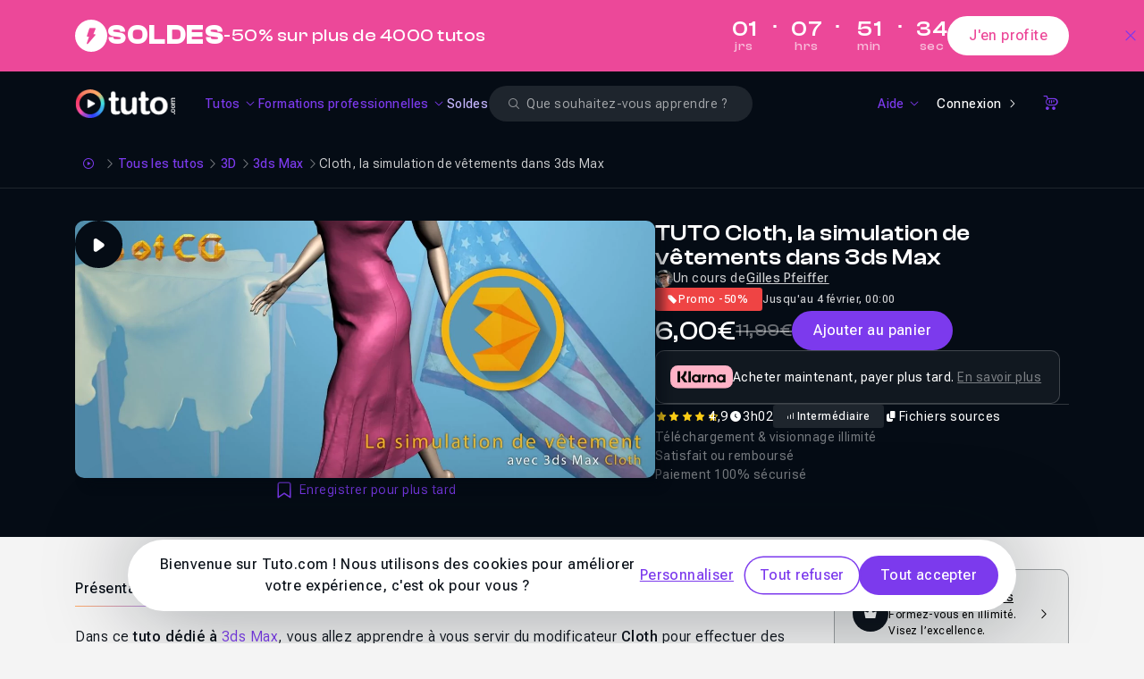

--- FILE ---
content_type: text/html; charset=UTF-8
request_url: https://fr.tuto.com/3ds-max/cloth-simulation-vetements-3ds-max,42592.html
body_size: 28996
content:
<!DOCTYPE html>
<html lang="fr">
    <head>
        <meta charset="utf-8">
        <title>TUTO Cloth, la simulation de vêtements dans 3ds Max sur Tuto.com</title>
        <!-- Default favicon for browsers that do not support specific sizes or densities -->
        <link rel="icon" href="https://fr.tuto.com/favicon-light@1x.png" sizes="48x48" type="image/png">

        <script>
            if (window.matchMedia('(prefers-color-scheme: dark)').matches === true) {
                document.head.insertAdjacentHTML(
                    'beforeend',
                    '<link rel="mask-icon" href="https://fr.tuto.com/favicon-dark@1x.png" color="#050c15">' +
                    '<link rel="icon" href="https://fr.tuto.com/favicon-dark@1x.png" sizes="48x48" type="image/png">' +
                    '<link rel="icon" href="https://fr.tuto.com/favicon-dark@2x.png" sizes="96x96" type="image/png">' +
                    '<link rel="icon" href="https://fr.tuto.com/favicon-dark@3x.png" sizes="144x144" type="image/png">'
                )
            } else {
                document.head.insertAdjacentHTML(
                    'beforeend',
                    '<link rel="mask-icon" href="https://fr.tuto.com/favicon-light@1x.png" color="#ffffff">' +
                    '<link rel="icon" href="https://fr.tuto.com/favicon-light@1x.png" sizes="48x48" type="image/png">' +
                    '<link rel="icon" href="https://fr.tuto.com/favicon-light@2x.png" sizes="96x96" type="image/png">' +
                    '<link rel="icon" href="https://fr.tuto.com/favicon-light@3x.png" sizes="144x144" type="image/png">'
                )
            }
        </script>

        <meta http-equiv="Content-Type" content="text/html; charset=utf-8">
        <meta
                name="viewport"
                content="user-scalable=no,initial-scale=1.0,minimum-scale=1.0,maximum-scale=1.0,width=device-width">
        <meta
                name="mobile-web-app-capable"
                content="yes">
        <meta
                name="apple-mobile-web-app-status-bar-style"
                content="black">
        <meta
                http-equiv="X-UA-Compatible"
                content="IE=edge">

        <meta name="google-site-verification" content="bW9xD1_MgcFT9hsAXldim1uCH2Kmo5JdhMp_-jP-dN8" />

        <meta name="description" content="Dans ce tuto d&eacute;di&eacute; &agrave; 3ds Max, vous allez apprendre &agrave; vous servir du modificateur Cloth pour effectuer des simulations de v&ecirc;tements.

Vous utiliserez les fonctions de Cloth appliqu&eacute;es &agrave; des g&eacute;om&eacute;tries polygonales mais surtout du Garment Maker (fabricant de v&ecirc;tement) pour r&eacute;aliser des simulations r&eacute;alistes de drapeau, v&ecirc;tements, d&eacute;chirement de v&ecirc;tements ou autres objets mous.

Plusieurs le&ccedil;ons vous permettront de ma&icirc;triser le modificateur Coth pour au final &ecirc;tre capable d&#39;appliquer &agrave; un personnage anim&eacute;, une simulation de robe ou tout autres simulations de v&ecirc;tements.

Les fichiers de travail sont fournis. Vous pouvez suivre ce tuto sur toutes les versions&#8230;" />
<link rel="canonical" title="TUTO Cloth, la simulation de vêtements dans 3ds Max sur Tuto.com" href="https://fr.tuto.com/3ds-max/cloth-simulation-vetements-3ds-max,42592.html" />
    <script type="application/ld+json">{"@context":"https:\/\/schema.org","@type":"EducationalOrganization","@id":"https:\/\/www.wikidata.org\/wiki\/Q134875645","name":"Tuto.com","url":"https:\/\/fr.tuto.com\/","logo":"https:\/\/fr.tuto.com\/logo-bimi.svg","founder":{"@type":"Person","name":"Nicolas Chaunu","@id":"https:\/\/www.wikidata.org\/wiki\/Q134875747"},"sameAs":["https:\/\/www.linkedin.com\/school\/tuto-com\/","https:\/\/www.youtube.com\/tutoetformation","https:\/\/x.com\/tutofr","https:\/\/www.facebook.com\/tutoweecast","https:\/\/fr.trustpilot.com\/review\/fr.tuto.com","https:\/\/www.instagram.com\/cheztuto"],"foundingDate":"2009","description":"Tuto.com est une plateforme fran\u00e7aise de formation en ligne sp\u00e9cialis\u00e9e dans les comp\u00e9tences num\u00e9riques, cr\u00e9atives, techniques et IA.","address":{"@type":"PostalAddress","addressLocality":"Toulon","addressCountry":"FR"},"contactPoint":{"@type":"ContactPoint","telephone":"+33-1-84-80-80-29","email":"support@tuto.com","contactType":"customer support","availableLanguage":["French"]}}</script>
    <script type="application/ld+json">{"@context":"http:\/\/schema.org","@type":"BreadcrumbList","itemListElement":[{"@type":"ListItem","position":1,"item":{"@id":"https:\/\/fr.tuto.com\/","name":"Accueil"}},{"@type":"ListItem","position":2,"item":{"@id":"https:\/\/fr.tuto.com\/tuto\/","name":"Tous les tutos"}},{"@type":"ListItem","position":3,"item":{"@id":"https:\/\/fr.tuto.com\/tuto\/3d\/","name":"3D"}},{"@type":"ListItem","position":4,"item":{"@id":"\/3ds-max\/","name":"3ds Max"}},{"@type":"ListItem","position":5,"item":{"@id":"https:\/\/fr.tuto.com\/3ds-max\/cloth-simulation-vetements-3ds-max,42592.html","name":"Cloth, la simulation de v\u00eatements dans 3ds Max"}}]}</script>
    <script type="application/ld+json">{"@context":"http:\/\/schema.org","@type":"VideoObject","name":"TUTO Cloth, la simulation de v\u00eatements dans 3ds Max sur Tuto.com","description":"Dans ce tuto d&eacute;di&eacute; &agrave; 3ds Max, vous allez apprendre &agrave; vous servir du modificateur Cloth pour effectuer des simulations de v&ecirc;tements.\r\n\r\nVous utiliserez les fonctions de Cloth appliqu&eacute;es &agrave; des g&eacute;om&eacute;tries polygonales mais surtout du Garment Maker (fabricant de v&ecirc;tement) pour r&eacute;aliser des simulations r&eacute;alistes de drapeau, v&ecirc;tements, d&eacute;chirement de v&ecirc;tements ou autres objets mous.\r\n\r\nPlusieurs le&ccedil;ons vous permettront de ma&icirc;triser le modificateur Coth pour au final &ecirc;tre capable d&#39;appliquer &agrave; un personnage anim&eacute;, une simulation de robe ou tout autres simulations de v&ecirc;tements.\r\n\r\nLes fichiers de travail sont fournis. Vous pouvez suivre ce tuto sur toutes les versions&#8230;","thumbnailUrl":"https:\/\/fr-images.tuto.net\/tuto\/thumb\/648\/288\/42592.jpg","uploadDate":"2013-09-14T10:32:43+02:00","contentUrl":"https:\/\/fileserver.tuto.com\/preview\/preview-42592.mp4","interactionCount":22285}</script>
    <script type="application/ld+json">{"@context":"http:\/\/schema.org","@type":"Course","courseCode":42592,"name":"TUTO Cloth, la simulation de v\u00eatements dans 3ds Max sur Tuto.com","description":"Dans ce tuto d&eacute;di&eacute; &agrave; 3ds Max, vous allez apprendre &agrave; vous servir du modificateur Cloth pour effectuer des simulations de v&ecirc;tements.\r\n\r\nVous utiliserez les fonctions de Cloth appliqu&eacute;es &agrave; des g&eacute;om&eacute;tries polygonales mais surtout du Garment Maker (fabricant de v&ecirc;tement) pour r&eacute;aliser des simulations r&eacute;alistes de drapeau, v&ecirc;tements, d&eacute;chirement de v&ecirc;tements ou autres objets mous.\r\n\r\nPlusieurs le&ccedil;ons vous permettront&#8230;","image":"https:\/\/fr-images.tuto.net\/tuto\/thumb\/648\/288\/42592.jpg","isAccessibleForFree":false,"timeRequired":"PT3H2M16S","provider":{"@type":"Organization","name":"Tuto.com","sameAs":"https:\/\/fr.tuto.com\/"},"video":{"@type":"VideoObject","name":"TUTO Cloth, la simulation de v\u00eatements dans 3ds Max sur Tuto.com","description":"Dans ce tuto d&eacute;di&eacute; &agrave; 3ds Max, vous allez apprendre &agrave; vous servir du modificateur Cloth pour effectuer des simulations de v&ecirc;tements.\r\n\r\nVous utiliserez les fonctions de Cloth appliqu&eacute;es &agrave; des g&eacute;om&eacute;tries polygonales mais surtout du Garment Maker (fabricant de v&ecirc;tement) pour r&eacute;aliser des simulations r&eacute;alistes de drapeau, v&ecirc;tements, d&eacute;chirement de v&ecirc;tements ou autres objets mous.\r\n\r\nPlusieurs le&ccedil;ons vous permettront de ma&icirc;triser le modificateur Coth pour au final &ecirc;tre capable d&#39;appliquer &agrave; un personnage anim&eacute;, une simulation de robe ou tout autres simulations de v&ecirc;tements.\r\n\r\nLes fichiers de travail sont fournis. Vous pouvez suivre ce tuto sur toutes les versions&#8230;","thumbnailUrl":"https:\/\/fr-images.tuto.net\/tuto\/thumb\/648\/288\/42592.jpg","uploadDate":"2013-09-14T10:32:43+02:00","contentUrl":"https:\/\/fileserver.tuto.com\/preview\/preview-42592.mp4","interactionCount":22285},"offers":[{"@type":"Offer","category":"Paid","priceCurrency":"EUR","price":6}],"hasCourseInstance":[{"@type":"CourseInstance","courseMode":"Online","courseWorkload":"PT3H2M16S"}],"aggregateRating":{"@type":"AggregateRating","ratingValue":"4.9","reviewCount":14}}</script>
    <script type="application/ld+json">{"@context":"http:\/\/schema.org","@type":"Product","name":"TUTO Cloth, la simulation de v\u00eatements dans 3ds Max sur Tuto.com","image":"https:\/\/fr-images.tuto.net\/tuto\/thumb\/648\/288\/42592.jpg","description":"Dans ce tuto d&eacute;di&eacute; &agrave; 3ds Max, vous allez apprendre &agrave; vous servir du modificateur Cloth pour effectuer des simulations de v&ecirc;tements.\r\n\r\nVous utiliserez les fonctions de Cloth appliqu&eacute;es &agrave; des g&eacute;om&eacute;tries polygonales mais surtout du Garment Maker (fabricant de v&ecirc;tement) pour r&eacute;aliser des simulations r&eacute;alistes de drapeau, v&ecirc;tements, d&eacute;chirement de v&ecirc;tements ou autres objets mous.\r\n\r\nPlusieurs le&ccedil;ons vous permettront&#8230;","sku":42592,"mpn":42592,"productionDate":"2013-09-14 10:32:43","brand":{"@type":"Thing","name":"Tuto.com"},"offers":{"@type":"Offer","priceCurrency":"EUR","price":6,"priceValidUntil":"2026-02-04 00:00:00","itemCondition":"http:\/\/schema.org\/NewCondition","availability":"http:\/\/schema.org\/InStock","seller":{"@type":"Organization","name":"Tuto.com","sameAs":"https:\/\/fr.tuto.com\/"},"url":"http:\/\/fr.tuto.com\/3ds-max\/cloth-simulation-vetements-3ds-max,42592.html"},"aggregateRating":{"@type":"AggregateRating","ratingValue":"4.9","reviewCount":14}}</script>
<meta property="fb:admins" content="678236652" />
<meta property="fb:app_id" content="272132042809545" />
<meta property="og:locale" content="fr_FR" />
<meta property="og:site_name" content="Tuto.com" />
<meta property="og:type" content="product" />
<meta property="og:url" content="https://fr.tuto.com/3ds-max/cloth-simulation-vetements-3ds-max,42592.html" />
<meta property="og:title" content="TUTO Cloth, la simulation de vêtements dans 3ds Max sur Tuto.com" />
<meta property="og:image" content="https://fr-images.tuto.net/tuto/thumb/1296/576/42592.jpg" />
<meta property="og:description" content="Dans ce tuto d&eacute;di&eacute; &agrave; 3ds Max, vous allez apprendre &agrave; vous servir du modificateur Cloth pour effectuer des simulations de v&ecirc;tements.

Vous utiliserez les fonctions de Cloth appliqu&eacute;es &agrave; des g&eacute;om&eacute;tries polygonales mais surtout du Garment Maker (fabricant de v&ecirc;tement) pour r&eacute;aliser des simulations r&eacute;alistes de drapeau, v&ecirc;tements, d&eacute;chirement de v&ecirc;tements ou autres objets mous.

Plusieurs le&ccedil;ons vous permettront de ma&icirc;triser le modificateur Coth pour au final &ecirc;tre capable d&#39;appliquer &agrave; un personnage anim&eacute;, une simulation de robe ou tout autres simulations de v&ecirc;tements.

Les fichiers de travail sont fournis. Vous pouvez suivre ce tuto sur toutes les versions&#8230;" />
<meta name="apple-itunes-app" content="app-id=603098606" />
<meta name="twitter:card" content="summary_large_image" />
<meta name="twitter:site" content="@tutofr" />
<meta name="twitter:creator" content="@tutofr" />
<meta name="twitter:title" content="TUTO Cloth, la simulation de vêtements dans 3ds Max sur Tuto.com" />
<meta name="twitter:description" content="Dans ce tuto d&eacute;di&eacute; &agrave; 3ds Max, vous allez apprendre &agrave; vous servir du modificateur&#8230;" />
<meta name="twitter:image" content="https://fr-images.tuto.net/tuto/thumb/600/266/42592.jpg" />
<link rel="preload" as="image" href="//images.tuto.net/ui/logo/tuto/logo-tuto-rvb-blanc.png" imagesrcset="//images.tuto.net/ui/logo/tuto/logo-tuto-rvb-blanc.png 1x,//images.tuto.net/ui/logo/tuto/logo-tuto-rvb-blanc@2x.png 2x,//images.tuto.net/ui/logo/tuto/logo-tuto-rvb-blanc@3x.png 3x,//images.tuto.net/ui/logo/tuto/logo-tuto-rvb-blanc@4x.png 4x" importance="high" />
<link rel="stylesheet preload prefetch" href="//static.tuto.net/tpl/v4.0/common/fonts/icons.css" as="style" type="text/css" media="all" importance="high" />
<link rel="preload" href="//static.tuto.net/tpl/v4.0/common/fonts/Roboto-flex2.woff2" as="font" type="font/woff2" importance="high" crossorigin="" />
<link rel="preload" href="//static.tuto.net/tpl/v4.0/common/fonts/ClashDisplay-Variable.woff2" as="font" type="font/woff2" importance="high" crossorigin="" />
<link rel="preload" as="image" href="//fr-images.tuto.net/tuto/thumb/412/183/42592.webp" imagesrcset="//fr-images.tuto.net/tuto/thumb/412/183/42592.webp 1x, //fr-images.tuto.net/tuto/thumb/824/366/42592.webp 2x" media="(max-width: 412px)" importance="high" fetchpriority="high" />
<link rel="preload" as="image" href="//fr-images.tuto.net/tuto/thumb/648/288/42592.webp" imagesrcset="//fr-images.tuto.net/tuto/thumb/648/288/42592.webp 1x, //fr-images.tuto.net/tuto/thumb/1296/576/42592.webp 2x" media="(min-width: 413px) and (max-width: 640px)" importance="high" fetchpriority="high" />
<link rel="preload" as="image" href="//fr-images.tuto.net/tuto/thumb/1296/576/42592.webp" imagesrcset="//fr-images.tuto.net/tuto/thumb/1296/576/42592.webp 1x, //fr-images.tuto.net/tuto/thumb/2592/1152/42592.webp 2x" media="(min-width: 641px)" importance="high" fetchpriority="high" />

        <script type="application/javascript">
    dataLayer = [{"gtm_env":"production","tuto_url_static":"static.tuto.net","domain_language":"fr","facebookPixelID":"1649108242036252","facebookTrackingEventID":{"eventID":"1768838899-KJwgvjpLO2"},"facebookTrackingEvent":"ViewContent","facebookTrackingData":{"content_type":"product","content_name":"TUTO Cloth, la simulation de v\u00eatements dans 3ds Max sur Tuto.com","content_ids":[42592],"product_catalog_id":"1651199038472330"},"googleRemarketing":{"ecomm_prodid":42592,"ecomm_pagetype":"product","ecomm_totalvalue":11.99,"send_to":"AW-1049984920"},"matomoEcommerceView":{"sku":"TUTO-42592","name":"Cloth, la simulation de v\u00eatements dans 3ds Max","category":"3ds Max","price":6,"documentTitle":"TUTO Cloth, la simulation de v\u00eatements dans 3ds Max sur Tuto.com"}}];
</script>
    <!-- Google Tag Manager -->
    <script>(function(w,d,s,l,i){w[l]=w[l]||[];w[l].push({'gtm.start':
    new Date().getTime(),event:'gtm.js'});var f=d.getElementsByTagName(s)[0],
    j=d.createElement(s),dl=l!='dataLayer'?'&l='+l:'';j.async=true;j.src=
    'https://www.googletagmanager.com/gtm.js?id='+i+dl;f.parentNode.insertBefore(j,f);
    })(window,document,'script','dataLayer','GTM-M6W5KZ');</script>
    <!-- End Google Tag Manager -->


    <link rel="preconnect" href="https://www.gstatic.com">
    <link rel="preconnect" href="https://www.google-analytics.com">    <!-- Matomo Tag Manager -->
    <script>
        var _mtm = window._mtm = window._mtm || [];
        _mtm.push({'mtm.startTime': (new Date().getTime()), 'event': 'mtm.Start'});
        var d=document, g=d.createElement('script'), s=d.getElementsByTagName('script')[0];
        g.async=true; g.src='https://stats.tuto.com/js/container_UlgvTiYh.js'; s.parentNode.insertBefore(g,s);
    </script>
    <!-- End Matomo Tag Manager -->

        <meta name="expires" content="never" />
        <meta name="revisit-after" content="1 day" />

        <meta name="robots" content="max-image-preview:large">

        <link href="//static.tuto.net/tpl/v4.0/front/css/compiled/20260115144800-20260119164300-a3635e73b5de14eb7ce267472cdfc48e.css" rel="stylesheet" type="text/css" media="all" />
<link href="//static.tuto.net/tpl/v4.0/common/fonts/icons.css?20260115150100" rel="stylesheet" type="text/css" media="all" />
<script type="text/javascript" src="//fr.tuto.com/js/tuto.me"></script>
<script type="text/javascript">var current_url = "https://fr.tuto.com/3ds-max/cloth-simulation-vetements-3ds-max,42592.html"; 
var tutoLang = {};
var cartItems = 0;
var sesameConfig = {cookieDomain:".tuto.com",cookieName:"tutocitronv2",googleConsentMode:true,cdn:"static.tuto.net",loadBar:true,job:[]};
window.LibraryMediator=function(){let e=!1,n=!1,a,r,t=new Promise(e=>{a=e}),i=new Promise(e=>{r=e}),o=Promise.all([t,i]);return{notifyReady:function(t){"Sesame"===t?(e=!0,a()):"GTM"===t&&(n=!0,r())},ready:o}}();
window.LibraryMediator.ready.then(() => {Sesame.init(sesameConfig);});
var staticRules = {
	'STATICURL': '//static.tuto.net/',
	'IMGURL': '//images.tuto.net/',
	'IMGFRURL': '//fr-images.tuto.net/',
	'IMGENURL': '//en-images.tuto.net/',
	'FONTURL': '//static.tuto.net/tpl/v4.0/common/fonts/',
	'LOTTIEWEBSVGURL': '//static.tuto.net/tpl/v4.0/common/js/lottie/lottie_svg.min.js',
	'LOTTIEANIMATIONSURL': {"favorite-primary":"\/\/fr.tuto.com\/public\/lottie\/bookmark-primary.json","favorite-white":"\/\/fr.tuto.com\/public\/lottie\/bookmark-white.json"},
	'STRIPEKEY': 'pk_live_kCRX1c1feWgfL69S4UfFYD1w',
};

var GlobalMap = new Map();
var itemToFocus = null;
var freeTutoUrl = 'https://fr.tuto.com/tuto-gratuit.htm'
if(typeof formConfig === "undefined") { window.formConfig = []; };  formConfig["modalExitPopup"] = [{"name":"email","rules":{"min_length":{"htmlRule":"minlength","message":"<span class=\"text-alert text-alert-error\"><span>Le champ doit contenir au moins 8 caract\u00e8res.<\/span><\/span>"},"valid_email":{"htmlRule":"pattern","message":"<span class=\"text-alert text-alert-error\"><span>Veuillez entrer une adresse e-mail valide<\/span><\/span>"},"type":{"htmlRule":"type","message":"<span class=\"text-alert text-alert-error\"><span>Veuillez entrer une adresse e-mail valide<\/span><\/span>"}}}];
var playlistsFree = []; 
var tvpInstances = new Map();

if (typeof tutoLang === "undefined") {
    var tutoLang = {};
}
var tmp_dvaSuMO5 = []
tutoLang = {
  ...tutoLang,
  ...tmp_dvaSuMO5
}</script>
    </head>
    <body class="is-mobile has-banner-top-mega overflow-x-hidden">
        <!-- Google Tag Manager (noscript) -->
    <noscript><iframe src="https://www.googletagmanager.com/ns.html?id=GTM-M6W5KZ"
    height="0" width="0" style="display:none;visibility:hidden"></iframe></noscript>
    <!-- End Google Tag Manager (noscript) -->

    <div class="ad-banner-padding"></div>

    
    <div id="banner-top-mega" class="banner-top as-banner-top asc-event cursor-pointer banner-mega bg-tuto-secondary-alpha-60"><div class="inner" data-id="1031"><div class="banner-left"><div class="banner-icon text-tuto-secondary-alpha-60"><i class="icon icon-filled-tuto-thunder"></i></div><div class="banner-title-description" data-as="link"><div class="banner-title">Soldes</div><div class="banner-description">-50% sur plus de 4000 tutos</div></div></div><div class="banner-right"><div class="banner-countdown js-countdown-container" data-as="link" data-end="2026-01-21 00:00:00"><div class="banner-countdown-digit"><span data-digit="days">01</span><small>jrs</small></div><div class="banner-countdown-separator"><span>&dot;</span></div><div class="banner-countdown-digit"><span data-digit="hours">06</span><small>hrs</small></div><div class="banner-countdown-separator"><span>&dot;</span></div><div class="banner-countdown-digit"><span data-digit="minutes">51</span><small>min</small></div><div class="banner-countdown-separator"><span>&dot;</span></div><div class="banner-countdown-digit"><span data-digit="seconds">40</span><small>sec</small></div></div><button class="btn btn-secondary btn-white btn-medium rounded-full"><span class="text-tuto-secondary-alpha-60">J'en profite</span></button></div></div><button class="btn btn-link btn-icon btn-icon-only icon-after btn-white btn-medium rounded-none" data-close="top-banner" title="Close"><span class="sr-only">Close</span><i class="icon icon-outlined-tuto-close" aria-hidden="true"></i></button></div><div class="navbar-container navbar-header-dark " id="navbar"  data-scroll-listener="tuto-main" data-parent="body"><nav class="navbar">
<button type="button"
                    class="tmm-toggle navbar-toggle"
                    aria-label="Ouvrir la navigation mobile">
                <span class="icon-bar"></span>
                <span class="icon-bar"></span>
            </button>
<div class="js-logo-area">
                <div class="tuto-logo-container js-logo">
                    <a href="/" class="navbar-tuto-logo" title="Tuto.com">
                        <picture><source srcset="//images.tuto.net/ui/logo/tuto/logo-tuto-rvb-blanc@4x.png 4x, //images.tuto.net/ui/logo/tuto/logo-tuto-rvb-blanc@3x.png 3x, //images.tuto.net/ui/logo/tuto/logo-tuto-rvb-blanc@2x.png 2x, //images.tuto.net/ui/logo/tuto/logo-tuto-rvb-blanc.png 1x" type="image/png" media="all"><img class="" alt="Tuto logo" width="130" height="38" loading="eager" fetchpriority="high" src="//images.tuto.net/ui/logo/tuto/logo-tuto-rvb-blanc.png" decoding="async"></picture>
                    </a>
                </div>
            </div>
<div class="navbar-menu">
<ul class="navbar-links">
<li class=""><button class="btn btn-link btn-white btn-medium rounded-none navbar-link-item enabled-tuto-menu has-dropdown" type="button" data-dropdown="tuto" data-icon-class="icon-outlined-tuto-tuto"><span>Tutos</span><i class="icon icon-outlined-tuto-arrow-down icon-down-rotate"></i></button></li>
<li class=""><button class="btn btn-link btn-white btn-medium rounded-none navbar-link-item enabled-tuto-menu has-dropdown" type="button" data-dropdown="formation" data-icon-class="icon-outlined-tuto-shapes"><span>Formations professionnelles</span><i class="icon icon-outlined-tuto-arrow-down icon-down-rotate"></i></button></li>
<li class=""><a class="btn btn-link btn-white btn-medium rounded-none navbar-link-item enabled-tuto-menu" href="https://fr.tuto.com/promos/" data-icon-class="icon-outlined-tuto-shapes" style="color:#C4B5FD;">Soldes</a></li>
</ul>
<div id="search-form" class="search-form-wrapper">
    <form action="https://fr.tuto.com/recherche/" method="post" autocomplete="off" data-empty-message="Veuillez renseigner un ou plusieurs mots clés pour votre recherche.">
        <div class="search-field-wrapper">
            <div class="form-group-wrapper input-glassed"><label for="search-glassed" class="form-input-label sr-only">Search</label><div class="form-input-wrapper form-input-wrapper-glassed"><i class="icon icon-filled-tuto-error-circle absolute addon-after invisible" id="search-glassed-error-icon"></i><input  id="search-glassed" type="search" name="q" placeholder="Que souhaitez-vous apprendre ?" value="" aria-describedby="search-glassed-error" size="32" class="form-input form-input-small form-input-glassed"><div class="form-input-search-icon-wrapper"><i class="icon icon-outlined-tuto-search"></i></div><div class="form-input-close-icon-wrapper invisible"><i class="icon icon-outlined-tuto-close"></i></div></div><span class="form-input-helper-container hidden" aria-live="assertive" id="search-glassed-error"></span></div>
        </div>
    </form>
</div><ul class="navbar-links-right">
<li class=""><button class="btn btn-link btn-white btn-medium rounded-none navbar-link-item enabled-tuto-menu has-dropdown" type="button" data-dropdown="help" data-icon-class="icon-outlined-tuto-help"><span>Aide</span><i class="icon icon-outlined-tuto-arrow-down icon-down-rotate"></i></button></li>
<li class=""><a class="btn btn-tertiary btn-icon icon-after inline-flex justify-center items-center btn-white btn-small rounded-full navbar-link-item" href="https://fr.tuto.com/connexion/?redirect=https://fr.tuto.com/3ds-max/cloth-simulation-vetements-3ds-max,42592.html">Connexion<i class="icon icon-outlined-tuto-arrow-right"></i></a></li>
<li class=""><a class="btn btn-link btn-icon btn-icon-only icon-after btn-white btn-small rounded-none navbar-link-item" href="https://fr.tuto.com/panier/" data-cart-link="true" title="Panier"><span class="sr-only">Panier</span><i class="icon icon-outlined-tuto-shop" aria-hidden="true"></i></a></li>
</ul>
</div>
</nav>
<div class="tuto-menu-popover js-tmd-wrapper"><div class="tuto-menu-content js-tmd-content"><div class="tuto-menu-background js-tmd-bg"></div><div class="absolute left-0 top-0"><section class="section section-tuto js-tmd-section " data-align="center" data-sizes="sm:640*1010,md:768*500,lg:1024*480,xl:1280*490,2xl:1400*490">
<div class="flyout-menu-content content">
<div data-tmm-section="tuto">
<div class="flyout-menu-row pb-6">
<div class="">
<a data-tmm-level="1" href="https://fr.tuto.com/tuto/" class="flyout-menu-big-icon-with-label-wrapper">
<span class="flyout-menu-big-icon-wrapper">
<i class="icon icon-outlined-tuto-tuto "></i>
</span>
<span class="flyout-menu-sub-title" data-tmm-data="label" data-tmm-triggerLink="tuto">Voir tous les tutos</span>
<span class="text-xs">
<i class="icon icon-outlined-tuto-arrow-right"></i>
</span>
</a>
</div>
</div>
<div class="flyout-menu-row">
<div class="flyout-menu-row-tuto">
<div class="tuto-links">
<div>
<div>
<div data-tmm-level="1" class="flyout-menu-sub-title mb-2"><span data-tmm-data="label" data-tmm-trigger-panel="creativite_design">Créativité & Design</span></div>
<div data-tmm-data="panel" data-tmm-panel="creativite_design" class="flyout-menu-list ">
<a class="btn btn-link btn-medium rounded-none flyout-menu-list-item" href="https://fr.tuto.com/tuto/photographie-retouche/" title="Photographie & Retouche">Photographie & Retouche</a>
<a class="btn btn-link btn-medium rounded-none flyout-menu-list-item" href="https://fr.tuto.com/tuto/3d/" title="3D">3D</a>
<a class="btn btn-link btn-medium rounded-none flyout-menu-list-item" href="https://fr.tuto.com/tuto/graphisme-print/" title="Graphisme & Print">Graphisme & Print</a>
<a class="btn btn-link btn-medium rounded-none flyout-menu-list-item" href="https://fr.tuto.com/tuto/video/" title="Réalisation & Montage vidéo">Réalisation & Montage vidéo</a>
<a class="btn btn-link btn-medium rounded-none flyout-menu-list-item" href="https://fr.tuto.com/tuto/audio-mao/" title="Audio & MAO">Audio & MAO</a>
<a class="btn btn-link btn-medium rounded-none flyout-menu-list-item" href="https://fr.tuto.com/tuto/dessin/" title="Dessin">Dessin</a>
<a class="btn btn-link btn-medium rounded-none flyout-menu-list-item" href="https://fr.tuto.com/tuto/animation-motion-design/" title="Animation & Motion design">Animation & Motion design</a>
<a class="btn btn-link btn-medium rounded-none flyout-menu-list-item" href="https://fr.tuto.com/tuto/ux-ui-design/" title="UX/UI design">UX/UI design</a>
<a class="btn btn-link btn-medium rounded-none flyout-menu-list-item" href="https://fr.tuto.com/tuto/digital-painting/" title="Digital painting">Digital painting</a>
<a class="btn btn-link btn-medium rounded-none flyout-menu-list-item" href="https://fr.tuto.com/tuto/cao/" title="CAO">CAO</a>
</div>
</div>
<div>
<div data-tmm-level="1" class="flyout-menu-sub-title mb-2"><span data-tmm-data="label" data-tmm-trigger-panel="developpement_it">Développement & IT</span></div>
<div data-tmm-data="panel" data-tmm-panel="developpement_it" class="flyout-menu-list ">
<a class="btn btn-link btn-medium rounded-none flyout-menu-list-item" href="https://fr.tuto.com/tuto/web/" title="Web">Web</a>
<a class="btn btn-link btn-medium rounded-none flyout-menu-list-item" href="https://fr.tuto.com/tuto/programmation/" title="Programmation">Programmation</a>
<a class="btn btn-link btn-medium rounded-none flyout-menu-list-item" href="https://fr.tuto.com/tuto/systeme-d-exploitation/" title="Système d'exploitation">Système d'exploitation</a>
<a class="btn btn-link btn-medium rounded-none flyout-menu-list-item" href="https://fr.tuto.com/tuto/serveur-administration-systemes/" title="Serveur & Administration Systèmes">Serveur & Administration Systèmes</a>
<a class="btn btn-link btn-medium rounded-none flyout-menu-list-item" href="https://fr.tuto.com/tuto/domotique-objets-connectes/" title="Domotique et Objets Connectés">Domotique et Objets Connectés</a>
<a class="btn btn-link btn-medium rounded-none flyout-menu-list-item" href="https://fr.tuto.com/tuto/game-design/" title="Game Design">Game Design</a>
</div>
</div>
<div>
<div data-tmm-level="1" class="flyout-menu-sub-title mb-2"><span data-tmm-data="label" data-tmm-trigger-panel="business_marketing">Business & Marketing</span></div>
<div data-tmm-data="panel" data-tmm-panel="business_marketing" class="flyout-menu-list ">
<a class="btn btn-link btn-medium rounded-none flyout-menu-list-item" href="https://fr.tuto.com/tuto/bureautique/" title="Bureautique">Bureautique</a>
<a class="btn btn-link btn-medium rounded-none flyout-menu-list-item" href="https://fr.tuto.com/tuto/ecommerce-emarketing/" title="Ecommerce & Emarketing">Ecommerce & Emarketing</a>
<a class="btn btn-link btn-medium rounded-none flyout-menu-list-item" href="https://fr.tuto.com/tuto/droit-numerique/" title="Droit Numérique">Droit Numérique</a>
<a class="btn btn-link btn-medium rounded-none flyout-menu-list-item" href="https://fr.tuto.com/tuto/business/" title="Business">Business</a>
</div>
</div>
<div>
<div data-tmm-level="1" class="flyout-menu-sub-title mb-2"><span data-tmm-data="label" data-tmm-trigger-panel="autres">Autres</span></div>
<div data-tmm-data="panel" data-tmm-panel="autres" class="flyout-menu-list ">
<a class="btn btn-link btn-medium rounded-none flyout-menu-list-item" href="https://fr.tuto.com/tuto/no-code/" title="No Code">No Code</a>
<a class="btn btn-link btn-medium rounded-none flyout-menu-list-item" href="https://fr.tuto.com/tuto/ia-generative/" title="IA Générative">IA Générative</a>
</div>
</div>
</div>
</div>
<div class="divider">
</div>
<div class="tuto-tags">
<div>
<div class="flyout-menu-sub-title mb-3">Logiciels populaires</div>
<div class="flyout-menu-sub-tags-block">
<a class="tag tag-link cursor-pointer tag tag-xs tag-link" href="/photoshop/">Photoshop</a>
<a class="tag tag-link cursor-pointer tag tag-xs tag-link" href="/after-effects/">After Effects</a>
<a class="tag tag-link cursor-pointer tag tag-xs tag-link" href="/blender/">Blender</a>
<a class="tag tag-link cursor-pointer tag tag-xs tag-link" href="/illustrator/">Illustrator</a>
<a class="tag tag-link cursor-pointer tag tag-xs tag-link" href="/sketchup/">SketchUp</a>
<a class="tag tag-link cursor-pointer tag tag-xs tag-link" href="/excel/">Excel</a>
<a class="tag tag-link cursor-pointer tag tag-xs tag-link" href="/lightroom/">Lightroom</a>
<a class="tag tag-link cursor-pointer tag tag-xs tag-link" href="/premiere/">Premiere</a>
<a class="tag tag-link cursor-pointer tag tag-xs tag-link" href="/affinity-photo/">Affinity Photo</a>
<a class="tag tag-link cursor-pointer tag tag-xs tag-link" href="/cinema-4d/">Cinema 4D</a>
</div>
<div class="flyout-menu-sub-title mb-3">Technos populaires</div>
<div class="flyout-menu-sub-tags-block">
<a class="tag tag-link cursor-pointer tag tag-xs tag-link" href="/css/">CSS</a>
<a class="tag tag-link cursor-pointer tag tag-xs tag-link" href="/javascript/">JavaScript</a>
<a class="tag tag-link cursor-pointer tag tag-xs tag-link" href="/html/">HTML</a>
<a class="tag tag-link cursor-pointer tag tag-xs tag-link" href="/php/">Php</a>
<a class="tag tag-link cursor-pointer tag tag-xs tag-link" href="/wordpress/">WordPress</a>
<a class="tag tag-link cursor-pointer tag tag-xs tag-link" href="/virtualbox/">VirtualBox</a>
<a class="tag tag-link cursor-pointer tag tag-xs tag-link" href="/react/">React</a>
<a class="tag tag-link cursor-pointer tag tag-xs tag-link" href="/jquery/">jQuery</a>
<a class="tag tag-link cursor-pointer tag tag-xs tag-link" href="/bootstrap/">Bootstrap</a>
<a class="tag tag-link cursor-pointer tag tag-xs tag-link" href="/laravel/">Laravel</a>
</div>
</div>
</div>
</div>
</div>
<div class="flyout-menu-separator"></div>
<div class="flyout-menu-row">
<div class="flex gap-x-4 items-center">
<div data-tmm-bottom>
<a class="btn btn-primary btn-white btn-small rounded-full inline-block" href="https://fr.tuto.com/abonnements/">Abonnement Tuto.com</a>
</div>
<div>
<span class="flyout-menu-bottom-line">Formez-vous toute l’année en illimité 🔥</span>
</div>
</div>
</div>
</div>
</div>
</section>
<section class="section section-formation js-tmd-section " data-align="left" data-sizes="sm:370*400,md:370*400,lg:370*470,xl:320*470,2xl:320*470">
<div class="flyout-menu-content content">
<div data-tmm-section="formation">
<div class="flyout-menu-row pb-6">
<div class="">
<a data-tmm-level="1" href="https://fr.tuto.com/parcours-pro.htm" class="flyout-menu-big-icon-with-label-wrapper">
<span class="flyout-menu-big-icon-wrapper">
<i class="icon icon-outlined-tuto-shapes "></i>
</span>
<span class="flyout-menu-sub-title" data-tmm-data="label" data-tmm-triggerLink="tuto">Voir toutes les formations</span>
<span class="text-xs">
<i class="icon icon-outlined-tuto-arrow-right"></i>
</span>
</a>
</div>
</div>
<div class="flyout-menu-row">
<div class="flex gap-x-8">
<div class="w-full">
<div>
<div>
<div data-tmm-level="1" class="flyout-menu-sub-title mb-2"><span data-tmm-data="label" data-tmm-trigger-panel="jobs">Les plus suivies</span></div>
<div data-tmm-data="panel" data-tmm-panel="jobs" class="flyout-menu-list ">
<a class="btn btn-link btn-medium rounded-none flyout-menu-list-item" href="https://fr.tuto.com/formation-photographe.htm" title="Photographe CPF"><span class="can-crop">Photographe</span> <span class="cpf-label">CPF</span></a>
<a class="btn btn-link btn-medium rounded-none flyout-menu-list-item" href="https://fr.tuto.com/formation-design-graphique.htm" title="Design Graphique CPF CPF"><span class="can-crop">Design Graphique CPF</span> <span class="cpf-label">CPF</span></a>
<a class="btn btn-link btn-medium rounded-none flyout-menu-list-item" href="https://fr.tuto.com/formation-digital-painter.htm" title="Digital Painter CPF"><span class="can-crop">Digital Painter</span> <span class="cpf-label">CPF</span></a>
<a class="btn btn-link btn-medium rounded-none flyout-menu-list-item" href="https://fr.tuto.com/formation-videaste.htm" title="Vidéaste CPF"><span class="can-crop">Vidéaste</span> <span class="cpf-label">CPF</span></a>
<a class="btn btn-link btn-medium rounded-none flyout-menu-list-item" href="https://fr.tuto.com/formation-graphiste-illustrator.htm" title="Graphiste Illustrator CPF"><span class="can-crop">Graphiste Illustrator</span> <span class="cpf-label">CPF</span></a>
<a class="btn btn-link btn-medium rounded-none flyout-menu-list-item" href="https://fr.tuto.com/formation-graphiste-photoshop.htm" title="Graphiste Photoshop CPF"><span class="can-crop">Graphiste Photoshop</span> <span class="cpf-label">CPF</span></a>
<a class="btn btn-link btn-medium rounded-none flyout-menu-list-item" href="https://fr.tuto.com/formation-developpeur-cpf-front-end.htm" title="Développeur Web Front-End éligible CPF CPF"><span class="can-crop">Développeur Web Front-End éligible CPF</span> <span class="cpf-label">CPF</span></a>
</div>
</div>
</div>
</div>
</div>
</div>
</div>
</div>
</section>
<section class="section section-help js-tmd-section " data-align="right" data-sizes="sm:300*270,md:300*270,lg:300*270,xl:300*270,2xl:300*270">
<div class="flyout-menu-content content">
<div data-tmm-section="help">
<div class="flyout-menu-row">
<div class="">
<div>
<div>
<div data-tmm-level="1" class="flyout-menu-sub-title mb-2"><span data-tmm-data="label" data-tmm-trigger-panel="help">Besoin d'aide ?</span></div>
<div data-tmm-data="panel" data-tmm-panel="help" class="flyout-menu-list ">
<a class="btn btn-link btn-medium rounded-none flyout-menu-list-item" href="https://aide.tuto.com/questions-frequentes" title="Les questions fréquentes">Les questions fréquentes</a>
<a class="btn btn-link btn-medium rounded-none flyout-menu-list-item" href="https://fr.tuto.com/proposer-un-cours.htm" title="Proposer un cours">Proposer un cours</a>
<a class="btn btn-link btn-medium rounded-none flyout-menu-list-item" href="https://aide.tuto.com/" title="Aide en ligne">Aide en ligne</a>
<a class="btn btn-link btn-medium rounded-none flyout-menu-list-item" href="https://aide.tuto.com/fr/articles/133750-contacter-l-equipe" title="Contacter l’équipe">Contacter l’équipe</a>
<a class="btn btn-link btn-medium rounded-none flyout-menu-list-item" href="https://aide.tuto.com/pour-un-bon-depart/pourquoi-se-former-sur-tutocom" title="Pourquoi vous former sur Tuto.com ?">Pourquoi vous former sur Tuto.com ?</a>
<a class="btn btn-link btn-medium rounded-none flyout-menu-list-item" href="https://fr.tuto.com/app/" title="Télécharger nos applications">Télécharger nos applications</a>
</div>
</div>
</div>
</div>
</div>
</div>
</div>
</section>
</div></div><span class="tuto-menu-caret js-tmd-caret"></span></div>    <div class="mobile-buttons" style="display:none">
        <button class="btn btn-link btn-icon btn-icon-only icon-after btn-white btn-large rounded-none" type="button" data-tmms-action="open" data-tmms-target="search-menu" title="Recherche"><span class="sr-only">Recherche</span><i class="icon icon-outlined-tuto-search" aria-hidden="true"></i></button>
        <a class="btn btn-link btn-icon btn-icon-only icon-after btn-white btn-large rounded-none" href="https://fr.tuto.com/connexion/?redirect=https://fr.tuto.com/3ds-max/cloth-simulation-vetements-3ds-max,42592.html" title="USER"><span class="sr-only">USER</span><i class="icon icon-outlined-tuto-user" aria-hidden="true"></i></a>
        <a class="btn btn-link btn-icon btn-icon-only icon-after btn-white btn-large rounded-none" href="https://fr.tuto.com/panier/" data-cart-link="true" title="Panier"><span class="sr-only">Panier</span><i class="icon icon-outlined-tuto-shop" aria-hidden="true"></i></a>
    </div></div>

<div id="tuto-main" class="product-page">

    <div class="breadcrumb-dark-border">
<div class="breadcrumb breadcrumb-dark">
<nav aria-label="Breadcrumb" class="breadcrumb-inner">
<div class="breadcrumb-item breadcrumb-start">
<a class="btn btn-link btn-icon btn-icon-only icon-after btn-white btn-xs rounded-none breadcrumb-start" href="/" title="Tuto.com"><span class="sr-only">Tuto.com</span><i class="icon icon-logo-symbol" aria-hidden="true"></i></a>
</div>
<span class="breadcrumb-separator" aria-hidden="true"><i class="icon icon-outlined-tuto-arrow-right"></i></span>
<div class="breadcrumb-item">
<a class="btn btn-link btn-white btn-medium rounded-none font-medium" href="https://fr.tuto.com/tuto/">Tous les tutos</a>
</div>
<span class="breadcrumb-separator" aria-hidden="true"><i class="icon icon-outlined-tuto-arrow-right"></i></span>
<div class="breadcrumb-item">
<a class="btn btn-link btn-white btn-medium rounded-none font-medium" href="https://fr.tuto.com/tuto/3d/">3D</a>
</div>
<span class="breadcrumb-separator" aria-hidden="true"><i class="icon icon-outlined-tuto-arrow-right"></i></span>
<div class="breadcrumb-item">
<a class="btn btn-link btn-white btn-medium rounded-none font-medium" href="/3ds-max/">3ds Max</a>
</div>
<span class="breadcrumb-separator" aria-hidden="true"><i class="icon icon-outlined-tuto-arrow-right"></i></span>
<div class="breadcrumb-item breadcrumb-end">
<span class="breadcrumb-current" aria-current="page">Cloth, la simulation de vêtements dans 3ds Max</span>
</div>
</nav>
</div>
</div>

    <div class="product-header-wrapper">
        <div class="product-header">
            <div class="inner">
                <div class="inner-left">
                    <div class="preview-player">
    <div class="preview-player-thumbnail">
        <picture><source srcset="//fr-images.tuto.net/tuto/thumb/412/183/42592.webp 1x, //fr-images.tuto.net/tuto/thumb/824/366/42592.webp 1.1x" type="image/webp" media="(max-width: 412px)"><source srcset="//fr-images.tuto.net/tuto/thumb/412/183/42592.jpg 1x, //fr-images.tuto.net/tuto/thumb/824/366/42592.jpg 1.1x" type="image/jpeg" media="(max-width: 412px)"><source srcset="//fr-images.tuto.net/tuto/thumb/648/288/42592.webp 1x, //fr-images.tuto.net/tuto/thumb/1296/576/42592.webp 1.1x" type="image/webp" media="(max-width: 640px)"><source srcset="//fr-images.tuto.net/tuto/thumb/648/288/42592.jpg 1x, //fr-images.tuto.net/tuto/thumb/1296/576/42592.jpg 1.1x" type="image/jpeg" media="(max-width: 640px)"><source srcset="//fr-images.tuto.net/tuto/thumb/1296/576/42592.webp 1x" type="image/webp" media="all"><source srcset="//fr-images.tuto.net/tuto/thumb/1296/576/42592.jpg 1x" type="image/jpeg" media="all"><img class="product-thumbnail" alt="Cloth, la simulation de vêtements dans 3ds Max" width="1296" height="576" src="//fr-images.tuto.net/tuto/thumb/1296/576/42592.jpg" loading="eager" fetchpriority="high" decoding="sync"></picture>    </div>
    <div class="preview-player-overlay">
        <button class="btn btn-secondary btn-icon btn-icon-only icon-after btn-large rounded-full" data-play="trailer" title="Play"><span class="sr-only">Play</span><i class="icon icon-filled-tuto-play" aria-hidden="true"></i></button>    </div>
    <div class="tvp-container"><div style="padding-bottom: 56.25%" id="product-preview-player" tabindex="0" data-poster="https://fr-images.tuto.net/tuto/thumb/1296/729/42592.jpg" class="tvp-player tvp-init tvp-subtitles" tabindex="0"><div class="tvp-video-container"><div class="tvp-video" poster="https://fr-images.tuto.net/tuto/thumb/1296/729/42592.jpg"><source src="https://fileserver.tuto.com/preview/preview-42592.mp4" type="video/mp4"><track
                                label="Français"
                                kind="subtitles"
                                srclang="fr"
                                src="https://fileserver.tuto.com/subtitle/42592.preview-fr.vtt"
                                mode="hidden"
                                /></div></div><div id="tvp-subtitles-container"></div><div class="tvp-ui"><div class="tvp-ui-top"><div class="tvp-ui-top-left"></div><div class="tvp-ui-top-right"><button class="btn btn-primary btn-icon btn-icon-only icon-after btn-glassed btn-medium rounded-full" type="button" data-action="cast" title="Cast"><span class="sr-only">Cast</span><i class="icon icon-outlined-tuto-cast" aria-hidden="true"></i></button><button class="btn btn-primary btn-icon btn-icon-only icon-after btn-glassed btn-medium rounded-full tvp-close" type="button" data-action="close" title="Close"><span class="sr-only">Close</span><i class="icon icon-outlined-tuto-close" aria-hidden="true"></i></button></div></div><div class="tvp-ui-center"><div class="tvp-flash tvp-flash-play"><button class="btn btn-link btn-icon btn-icon-only icon-after btn-white btn-medium rounded-none tvp-btn-play" type="button" data-action="play" title="Play"><span class="sr-only">Play</span><i class="icon icon-filled-tuto-play" aria-hidden="true"></i></button></div><div class="tvp-flash tvp-flash-pause"><button class="btn btn-link btn-icon btn-icon-only icon-after btn-white btn-medium rounded-none tvp-btn-pause" type="button" data-action="play" title="Pause"><span class="sr-only">Pause</span><i class="icon icon-outlined-tuto-pause" aria-hidden="true"></i></button></div><div class="tvp-loader"><div></div><div></div><div></div><div></div></div><div class="tvp-error tvp-ui-error"><div><i class="icon icon-filled-tuto-error-circle text-3xl"></i></div><div class="font-medium text-base">Problème de lecture</div><div class="text-center text-base text-white/60 mb-4">Cette vidéo ne semble pas disponible</div><div><a class="btn btn-secondary btn-white btn-small rounded-full" href="https://aide.tuto.com/fr/articles/133750-contacter-l-equipe" target="_blank">Signaler</a></div></div></div><div class="tvp-ui-bottom"><div class="tvp-ui-bottom-top"><div class="tvp-ui-elapsed">00:00</div><div class="tvp-ui-progress"><input type="range" value="0" min="0" max="100" step="1" class="tvp-ui-range tvp-ui-seek"><canvas class="tvp-ui-buffer"></canvas></div><div class="tvp-ui-remaining">00:00</div></div><div class="tvp-ui-bottom-bottom"><div class="tvp-ui-buttons tvp-ui-bottom-left"><button class="btn btn-link btn-icon btn-icon-only icon-after btn-white btn-medium rounded-none tvp-btn-play" type="button" data-action="play" title="Play"><span class="sr-only">Play</span><i class="icon icon-filled-tuto-play" aria-hidden="true"></i></button><button class="btn btn-link btn-icon btn-icon-only icon-after btn-white btn-medium rounded-none tvp-btn-pause" type="button" data-action="play" title="Pause"><span class="sr-only">Pause</span><i class="icon icon-outlined-tuto-pause" aria-hidden="true"></i></button><button class="btn btn-link btn-icon btn-icon-only icon-after btn-white btn-medium rounded-none tvp-btn-next" type="button" data-action="next" title="Next"><span class="sr-only">Next</span><i class="icon icon-outlined-tuto-play-next" aria-hidden="true"></i></button><button class="btn btn-link btn-icon btn-icon-only icon-after btn-white btn-medium rounded-none tvp-btn-rewind" type="button" data-action="rewind" title="Forward"><span class="sr-only">Forward</span><i class="icon icon-outlined-tuto-rewind" aria-hidden="true"></i></button><button class="btn btn-link btn-icon btn-icon-only icon-after btn-white btn-medium rounded-none tvp-btn-forward" type="button" data-action="forward" title="Forward"><span class="sr-only">Forward</span><i class="icon icon-outlined-tuto-fast-forward" aria-hidden="true"></i></button><button class="btn btn-link btn-white btn-medium rounded-none tvp-btn-speed" type="button" data-action="speed"><span>1<small>x</small></span></button></div><div class="tvp-ui-bottom-center tvp-ui-title"></div><div class="tvp-ui-buttons tvp-ui-bottom-right"><div class="tvp-ui-volume"><button class="btn btn-link btn-icon btn-icon-only icon-after btn-white btn-medium rounded-none tvp-ui-mute" type="button" data-action="volume" title="mute video"><span class="sr-only">mute video</span><i class="icon icon-outlined-tuto-sound-on" aria-hidden="true"></i></button><div class="tvp-ui-volume-input-range"><input tabindex="-1" type="range" value="0" min="0" max="100" step="1" class="tvp-ui-range tvp-ui-volume-range"></div></div><button class="btn btn-link btn-icon btn-icon-only icon-after btn-white btn-medium rounded-none" type="button" data-action="subtitles" title="Subtitles"><span class="sr-only">Subtitles</span><i class="icon icon-outlined-tuto-subtitles" aria-hidden="true"></i></button><button class="btn btn-link btn-icon btn-icon-only icon-after btn-white btn-medium rounded-none" type="button" data-action="pin" title="Pin"><span class="sr-only">Pin</span><i class="icon icon-outlined-tuto-pin" aria-hidden="true"></i></button><button class="btn btn-link btn-icon btn-icon-only icon-after btn-white btn-medium rounded-none" type="button" data-action="settings" title="Settings"><span class="sr-only">Settings</span><i class="icon icon-outlined-tuto-cog" aria-hidden="true"></i></button><button class="btn btn-link btn-icon btn-icon-only icon-after btn-white btn-medium rounded-none" type="button" data-action="fullscreen" title="Fullscreen"><span class="sr-only">Fullscreen</span><i class="icon icon-outlined-tuto-full-screen" aria-hidden="true"></i></button><div class="no-subtitles-badge">Sous-titres non disponibles</div></div></div></div><div class="tvp-ui-overlay tvp-ui-overlay-default"><button class="btn btn-secondary btn-icon btn-icon-only icon-after btn-large rounded-full" data-play="trailer" title="Play"><span class="sr-only">Play</span><i class="icon icon-filled-tuto-play" aria-hidden="true"></i></button></div></div></div></div></div>
                    <div class="product-bottom-actions left">
                        <button class="btn btn-link btn-icon icon-before inline-flex justify-center items-center btn-white btn-small rounded-none font-normal text-white/80 js-bookmark-button" data-id-tuto="42592"><i class="icon icon-outlined-tuto-bookmark text-2xl"></i><span>Enregistrer pour plus tard</span><span class="saved">Enregistré pour plus tard</span></button>                    </div>
                </div>
                <div class="inner-right">
                    <div class="tutorial-title-wrapper">
                        <div class="tooltip-container tooltip-neutral tooltip-bottom"><h1 class="heading text-3xl text-fluid black tutorial-title text-white" data-tooltip-id="tuto-title-tooltip">TUTO Cloth, la simulation de vêtements dans 3ds Max</h1><div class="tooltip tooltip-arrow-start" id="tuto-title-tooltip" data-position="bottom" data-alignment="start" role="tooltip">TUTO Cloth, la simulation de vêtements dans 3ds Max</div></div>                    </div>
                                            <div class="product-contributors">
                            <div class="product-contributors-avatar">
                                <picture><source srcset="//images.tuto.net/avatar/contributor/20/20/152319_originale.webp 1x, //images.tuto.net/avatar/contributor/40/40/152319_originale.webp 2x" type="image/webp" media="all"><source srcset="//images.tuto.net/avatar/contributor/20/20/152319_originale.jpg 1x, //images.tuto.net/avatar/contributor/40/40/152319_originale.jpg 2x" type="image/jpeg" media="all"><img class="rounded-full" alt="Gilles Pfeiffer" loading="eager" width="20" height="20" src="//images.tuto.net/avatar/contributor/20/20/152319_originale.jpg" decoding="async" fetchpriority="low"></picture>                            </div>
                            <div class="product-contributors-link">
                                <span>Un cours de</span>
                                <div><div class="tooltip-container tooltip-neutral tooltip-top"><div data-tooltip-id="YBglG5uH" class="product-contributor-tooltip"><a class="btn btn-link btn-inline btn-white btn-small rounded-none" href="https://fr.tuto.com/formateur/gillespfeiffer.htm" aria-labelledby="YBglG5uH">Gilles Pfeiffer</a></div><div class="tooltip tooltip-arrow-end" id="YBglG5uH" data-position="top" data-alignment="end" role="tooltip">Gilles Pfeiffer</div></div></div>
                            </div>
                        </div>
                                                                <div class="product-discount">
                            <span class="badge badge-solid badge-error badge-xs badge-icon-before badge-icon"><i class="icon icon-filled-tuto-label"></i><span>Promo -50%</span></span> Jusqu'au 4 février, 00:00                        </div>
                                                                <div class="product-price">
                                                        <span class="heading text-3xl black product-current-price">6,00€</span><span class="heading text-2xl black product-old-price">11,99€</span><button class="btn btn-primary btn-medium rounded-full product-cart-button js-product-cart-button" data-sku="42592" data-type="1" data-action="cart-add">Ajouter au panier</button>                        </div>
                                        <div class="tuto-divider"></div>
                    <div class="product-meta">
                        <div class="product-meta-data">
                            <div class="inline-flex"><i class="icon icon-filled-tuto-star text-tuto-secondary-gamma-50"></i><i class="icon icon-filled-tuto-star text-tuto-secondary-gamma-50"></i><i class="icon icon-filled-tuto-star text-tuto-secondary-gamma-50"></i><i class="icon icon-filled-tuto-star text-tuto-secondary-gamma-50"></i><i class="icon  icon-filled-tuto-star-half text-tuto-secondary-gamma-50"></i><span class="sr-only">4.9285714285714</span></div>                            <div class="-ml-3">4,9</div>                            <div class="flex items-center gap-x-1"><i class="icon icon-filled-tuto-time text-base"></i>3h02</div>                            <span class="badge badge-solid badge-glassed badge-xs badge-icon-before badge-icon"><i class="icon icon-outlined-tuto-level"></i><span>Intermédiaire</span></span>                                                                                        <div class="part-wrapped">
                                                                        <div class="flex items-center gap-x-1"><i class="icon icon-filled-tuto-files text-base"></i>Fichiers sources</div>                                </div>
                                                    </div>
                    </div>
                                            <div class="product-klarna-banner-wrapper">
                            <div class="product-klarna-banner">
                                <div id="payment-method-messaging-element"></div>
                                <div class="inner-flex">
                                    <div class="svg-container"><img class="" src="https://images.tuto.net/svg/logo/klarna-condensed.svg" alt="klarna-condensed" width="512" height="512" loading="lazy" decoding="async" fetchpriority="low"></div>
                                    <div class="label-container">Acheter maintenant, payer plus tard. <a href="#" data-modal-id="klarna-dialog">En savoir plus</a></div>
                                </div>
                            </div>
                        </div>
                                                                <div class="product-arguments">
                                                        <p>Téléchargement & visionnage illimité</p> <p>Satisfait ou remboursé</p> <p>Paiement 100% sécurisé</p>                         </div>
                                        <div class="product-bottom-actions right"></div>
                </div>
            </div>
        </div>
    </div>

    <div class="container-bg">
        <section class="container-fluid mx-auto">
            <div class="product-content">
                <div class="product-content-main">
                    <!-- Tabs -->
                    <section>
                        <div class="tabs-wrapper"><div class="relative"><ul id="product-content-tabs" class="tabs-container"><li class="tab-item tab-item-active"><a href="#content-presentation" class="tab-item-link tab-item-light" tabindex=-1 data-tab-id="tab-presentation" id="tab-presentation">Présentation</a></li><li class="tab-item "><a href="#content-content" class="tab-item-link tab-item-light" tabindex=-1 data-tab-id="tab-content" id="tab-content">Table des matières</a></li></ul><span class="tabs-underline hidden"></span></div><div class="tabs-content-wrapper js-tabs-content-wrapper"><div class="tab-content-panel content-is-active" id="content-presentation" data-content-loaded>
<section class="product-presentation product-presentation--collapsed">
    <p>Dans ce <strong>tuto d&eacute;di&eacute; &agrave; <a class="auto-link" href="/3ds-max/" title="Tuto 3ds Max">3ds Max</a></strong>, vous allez apprendre &agrave; vous servir du modificateur <strong>Cloth</strong> pour effectuer des <strong>simulations de v&ecirc;tements</strong>.</p>
<p>Vous utiliserez les fonctions de Cloth appliqu&eacute;es &agrave; des g&eacute;om&eacute;tries polygonales mais surtout du Garment Maker (fabricant de v&ecirc;tement) pour r&eacute;aliser des simulations r&eacute;alistes de drapeau, v&ecirc;tements, d&eacute;chirement de v&ecirc;tements ou autres objets mous.</p>
<p>Plusieurs le&ccedil;ons vous permettront de<strong> ma&icirc;triser le modificateur Coth</strong> pour au final &ecirc;tre capable d&#39;appliquer &agrave; un personnage anim&eacute;, une simulation de robe ou tout autres <strong>simulations de v&ecirc;tements</strong>.</p>
<p>Les fichiers de travail sont fournis. Vous pouvez suivre ce tuto sur toutes les versions de 3ds Max.<br />
La version de d&eacute;mo de 3ds Max est disponible ici : <a href="https://www.autodesk.fr/products/3ds-max/free-trial" target="_tab" title="démo 3ds max">Version de d&eacute;mo de 3ds max</a>. Vous pouvez aussi t&eacute;l&eacute;charger la version &eacute;tudiante gratuitement qui offre toutes les fonctions du logiciel ici : <a href="https://www.autodesk.com/education/home" target="_tab" title="version étudiant">version &eacute;tudiante</a>.</p>
<p>Bon tuto !</p>
</section>

    <div class="product-presentation-toggle">
        <button class="btn btn-link btn-icon icon-after inline-flex justify-center items-center btn-black btn-medium rounded-none" data-toggle=".product-presentation" data-text-show="Lire la suite de la description" data-text-hide="Fermer la description" data-animation-speed="500"><span class="underline js-toggle-label">Lire la suite de la description</span><i class="icon icon-outlined-tuto-arrow-down"></i></button>    </div>


    <section class="product-toc">

        <h2 class="heading text-2xl text-fluid black product-toc-title">Qu’allez-vous apprendre dans ce cours ?</h2>
        <div class="product-toc-block">
            <div class="title">Plan de cours</div>

            <div class="product-toc-grid">
                                            <!-- video item-->
                            <div class="product-toc-item product-toc-video-item">
                                <span class="badge badge-shaded badge-primary badge-small">Leçon 1</span>                                                                <div class="tooltip-container tooltip-neutral tooltip-bottom"><div data-tooltip-id="vtt-90627" class="tooltip-label">01- Introduction</div><div class="tooltip tooltip-arrow-start" id="vtt-90627" data-width-gap="none" data-position="bottom" data-alignment="start" role="tooltip">01- Introduction</div></div>                            </div>

                                                    <!-- video item-->
                            <div class="product-toc-item product-toc-video-item">
                                <span class="badge badge-shaded badge-primary badge-small">Leçon 2</span>                                                                <div class="tooltip-container tooltip-neutral tooltip-bottom"><div data-tooltip-id="vtt-90489" class="tooltip-label">02- Créer un drap à l'aide d'une géométrie polygonale</div><div class="tooltip tooltip-arrow-start" id="vtt-90489" data-width-gap="none" data-position="bottom" data-alignment="start" role="tooltip">02- Créer un drap à l'aide d'une géométrie polygonale</div></div>                            </div>

                                                    <!-- video item-->
                            <div class="product-toc-item product-toc-video-item">
                                <span class="badge badge-shaded badge-primary badge-small">Leçon 3</span>                                                                <div class="tooltip-container tooltip-neutral tooltip-bottom"><div data-tooltip-id="vtt-90490" class="tooltip-label">03- Créer un tissu à l'aide du Garment Maker</div><div class="tooltip tooltip-arrow-start" id="vtt-90490" data-width-gap="none" data-position="bottom" data-alignment="start" role="tooltip">03- Créer un tissu à l'aide du Garment Maker</div></div>                            </div>

                                                    <!-- video item-->
                            <div class="product-toc-item product-toc-video-item">
                                <span class="badge badge-shaded badge-primary badge-small">Leçon 4</span>                                                                <div class="tooltip-container tooltip-neutral tooltip-bottom"><div data-tooltip-id="vtt-90509" class="tooltip-label">04- Détail des paramètres du modificateur Cloth</div><div class="tooltip tooltip-arrow-start" id="vtt-90509" data-width-gap="none" data-position="bottom" data-alignment="start" role="tooltip">04- Détail des paramètres du modificateur Cloth</div></div>                            </div>

                                                    <!-- video item-->
                            <div class="product-toc-item product-toc-video-item">
                                <span class="badge badge-shaded badge-primary badge-small">Leçon 5</span>                                                                <div class="tooltip-container tooltip-neutral tooltip-bottom"><div data-tooltip-id="vtt-90510" class="tooltip-label">05- Utilisation du mode sous-objet groupe</div><div class="tooltip tooltip-arrow-start" id="vtt-90510" data-width-gap="none" data-position="bottom" data-alignment="start" role="tooltip">05- Utilisation du mode sous-objet groupe</div></div>                            </div>

                                                    <!-- video item-->
                            <div class="product-toc-item product-toc-video-item">
                                <span class="badge badge-shaded badge-primary badge-small">Leçon 6</span>                                                                <div class="tooltip-container tooltip-neutral tooltip-bottom"><div data-tooltip-id="vtt-90512" class="tooltip-label">06- Animation d'un drapeau</div><div class="tooltip tooltip-arrow-start" id="vtt-90512" data-width-gap="none" data-position="bottom" data-alignment="start" role="tooltip">06- Animation d'un drapeau</div></div>                            </div>

                                                    <!-- video item-->
                            <div class="product-toc-item product-toc-video-item">
                                <span class="badge badge-shaded badge-primary badge-small">Leçon 7</span>                                                                <div class="tooltip-container tooltip-neutral tooltip-bottom"><div data-tooltip-id="vtt-90516" class="tooltip-label">07- Création d'un Teeshirt partie 1</div><div class="tooltip tooltip-arrow-start" id="vtt-90516" data-width-gap="none" data-position="bottom" data-alignment="start" role="tooltip">07- Création d'un Teeshirt partie 1</div></div>                            </div>

                                                        <!-- read more item-->
                                <div class="grid grid-flow-col-dense items-center gap-x-2 justify-self-start">
                                    <button class="btn btn-link btn-small rounded-none" data-show-tab="#content-content" data-scroll-to="#content-content">+ 7 autres leçons…</button>                                </div>
                                
                            </div>

            <div class="tuto-divider-px"></div>

            <div class="product-toc-cta">
                <button class="btn btn-primary btn-small rounded-full" data-show-tab="#content-content" data-scroll-to="#content-content">Voir le détail</button>            </div>

        </div>

    </section>

</div><div class="tab-content-panel" id="content-content" data-content-loaded><h3 class="heading text-2xl text-fluid black product-toc-title mb-6">Table des matières</h3><section class="unlinked-videos-list"><div class="product-toc-item product-toc-video-item"><span class="video-badge-position"><span class="badge badge-shaded badge-primary badge-small inline-block text-center">Leçon 1</span></span><span class="video-title-preview-wrapper"><span class="video-title-label">01- Introduction</span></span><div class="flex gap-x-1 items-center ml-auto"><div class="fixed-duration"><i class="icon icon-filled-tuto-time text-tuto-primary-70 text-sm"></i><span class="duration">46s</span></div></div></div><div class="product-toc-item product-toc-video-item"><span class="video-badge-position"><span class="badge badge-shaded badge-primary badge-small inline-block text-center">Leçon 2</span></span><span class="video-title-preview-wrapper"><span class="video-title-label">02- Créer un drap à l'aide d'une géométrie polygonale</span></span><div class="flex gap-x-1 items-center ml-auto"><div class="fixed-duration"><i class="icon icon-filled-tuto-time text-tuto-primary-70 text-sm"></i><span class="duration">17m51</span></div></div></div><div class="product-toc-item product-toc-video-item"><span class="video-badge-position"><span class="badge badge-shaded badge-primary badge-small inline-block text-center">Leçon 3</span></span><span class="video-title-preview-wrapper"><span class="video-title-label">03- Créer un tissu à l'aide du Garment Maker</span></span><div class="flex gap-x-1 items-center ml-auto"><div class="fixed-duration"><i class="icon icon-filled-tuto-time text-tuto-primary-70 text-sm"></i><span class="duration">11m24</span></div></div></div><div class="product-toc-item product-toc-video-item"><span class="video-badge-position"><span class="badge badge-shaded badge-primary badge-small inline-block text-center">Leçon 4</span></span><span class="video-title-preview-wrapper"><span class="video-title-label">04- Détail des paramètres du modificateur Cloth</span></span><div class="flex gap-x-1 items-center ml-auto"><div class="fixed-duration"><i class="icon icon-filled-tuto-time text-tuto-primary-70 text-sm"></i><span class="duration">16m41</span></div></div></div><div class="product-toc-item product-toc-video-item"><span class="video-badge-position"><span class="badge badge-shaded badge-primary badge-small inline-block text-center">Leçon 5</span></span><span class="video-title-preview-wrapper"><span class="video-title-label">05- Utilisation du mode sous-objet groupe</span></span><div class="flex gap-x-1 items-center ml-auto"><div class="fixed-duration"><i class="icon icon-filled-tuto-time text-tuto-primary-70 text-sm"></i><span class="duration">06m39</span></div></div></div><div class="product-toc-item product-toc-video-item"><span class="video-badge-position"><span class="badge badge-shaded badge-primary badge-small inline-block text-center">Leçon 6</span></span><span class="video-title-preview-wrapper"><span class="video-title-label">06- Animation d'un drapeau</span></span><div class="flex gap-x-1 items-center ml-auto"><div class="fixed-duration"><i class="icon icon-filled-tuto-time text-tuto-primary-70 text-sm"></i><span class="duration">17m20</span></div></div></div><div class="product-toc-item product-toc-video-item"><span class="video-badge-position"><span class="badge badge-shaded badge-primary badge-small inline-block text-center">Leçon 7</span></span><span class="video-title-preview-wrapper"><span class="video-title-label">07- Création d'un Teeshirt partie 1</span></span><div class="flex gap-x-1 items-center ml-auto"><div class="fixed-duration"><i class="icon icon-filled-tuto-time text-tuto-primary-70 text-sm"></i><span class="duration">26m37</span></div></div></div><div class="product-toc-item product-toc-video-item"><span class="video-badge-position"><span class="badge badge-shaded badge-primary badge-small inline-block text-center">Leçon 8</span></span><span class="video-title-preview-wrapper"><span class="video-title-label">07- Création d'un Teeshirt partie 2</span></span><div class="flex gap-x-1 items-center ml-auto"><div class="fixed-duration"><i class="icon icon-filled-tuto-time text-tuto-primary-70 text-sm"></i><span class="duration">06m33</span></div></div></div><div class="product-toc-item product-toc-video-item"><span class="video-badge-position"><span class="badge badge-shaded badge-primary badge-small inline-block text-center">Leçon 9</span></span><span class="video-title-preview-wrapper"><span class="video-title-label">08- Fonction déchirement de tissu</span></span><div class="flex gap-x-1 items-center ml-auto"><div class="fixed-duration"><i class="icon icon-filled-tuto-time text-tuto-primary-70 text-sm"></i><span class="duration">15m22</span></div></div></div><div class="product-toc-item product-toc-video-item"><span class="video-badge-position"><span class="badge badge-shaded badge-primary badge-small inline-block text-center">Leçon 10</span></span><span class="video-title-preview-wrapper"><span class="video-title-label">09- Créer et animer un rideau</span></span><div class="flex gap-x-1 items-center ml-auto"><div class="fixed-duration"><i class="icon icon-filled-tuto-time text-tuto-primary-70 text-sm"></i><span class="duration">10m22</span></div></div></div><div class="product-toc-item product-toc-video-item"><span class="video-badge-position"><span class="badge badge-shaded badge-primary badge-small inline-block text-center">Leçon 11</span></span><span class="video-title-preview-wrapper"><span class="video-title-label">10- Modéliser une tenture de cabane</span></span><div class="flex gap-x-1 items-center ml-auto"><div class="fixed-duration"><i class="icon icon-filled-tuto-time text-tuto-primary-70 text-sm"></i><span class="duration">06m29</span></div></div></div><div class="product-toc-item product-toc-video-item"><span class="video-badge-position"><span class="badge badge-shaded badge-primary badge-small inline-block text-center">Leçon 12</span></span><span class="video-title-preview-wrapper"><span class="video-title-label">11- Ajouter une force Vent dans une simulation</span></span><div class="flex gap-x-1 items-center ml-auto"><div class="fixed-duration"><i class="icon icon-filled-tuto-time text-tuto-primary-70 text-sm"></i><span class="duration">05m43</span></div></div></div><div class="product-toc-item product-toc-video-item"><span class="video-badge-position"><span class="badge badge-shaded badge-primary badge-small inline-block text-center">Leçon 13</span></span><span class="video-title-preview-wrapper"><span class="video-title-label">12- Simulation de coussin</span></span><div class="flex gap-x-1 items-center ml-auto"><div class="fixed-duration"><i class="icon icon-filled-tuto-time text-tuto-primary-70 text-sm"></i><span class="duration">04m25</span></div></div></div><div class="product-toc-item product-toc-video-item"><span class="video-badge-position"><span class="badge badge-shaded badge-primary badge-small inline-block text-center">Leçon 14</span></span><span class="video-title-preview-wrapper"><span class="video-title-label">13- Modéliser et simuler une robe sur un personnage animé</span></span><div class="flex gap-x-1 items-center ml-auto"><div class="fixed-duration"><i class="icon icon-filled-tuto-time text-tuto-primary-70 text-sm"></i><span class="duration">36m04</span></div></div></div></section></div></div></div>                    </section>
                    <!-- Text wrapped-->

                    <!-- Gallery-->
                                            <div>
                            <h3 class="heading text-2xl text-fluid black">Aperçus</h3><section class="carousel-container carousel-gradient-right carousel-gradient-left before:opacity-0 after:opacity-100"  id="gallery" aria-roledescription="carousel" aria-label="Galerie" data-carousel-type="gallery">
    <div class="carousel-nav-button carousel-nav-prev hidden">
        <button class="btn btn-primary btn-icon btn-icon-only icon-after btn-glassed btn-medium rounded-full js-carousel-nav-prev" title="Images précédentes"><span class="sr-only">Images précédentes</span><i class="icon icon-outlined-tuto-arrow-left" aria-hidden="true"></i></button>
    </div>
    <div class="carousel-sliding-container js-carousel-sliding-container" aria-live="polite">
        <a href="//fr-images.tuto.net/gallery/42/42592/10397745.jpg" class="gallery-image-wrapper js-carousel-item-wrapper" data-image-index="0" data-image-full-width="1380" data-image-full-height="776" role="group" aria-roledescription="slide" aria-label="tuto-3dsmax-cloth-fsofcg-screen4.jpg" tabindex="0"><picture><source srcset="//fr-images.tuto.net/gallery/thumb/264/148/42592/10397745.webp 1x, //fr-images.tuto.net/gallery/thumb/528/296/42592/10397745.webp 2x" type="image/webp" media="all"><source srcset="//fr-images.tuto.net/gallery/thumb/264/148/42592/10397745.jpg 1x, //fr-images.tuto.net/gallery/thumb/528/296/42592/10397745.jpg 2x" type="image/jpeg" media="all"><img class="" src="//fr-images.tuto.net/gallery/thumb/264/148/42592/10397745.jpg" fullSrc="//fr-images.tuto.net/gallery/42/42592/10397745.jpg" alt="tuto-3dsmax-cloth-fsofcg-screen4.jpg" width="264" height="148" fullWidth="1380" fullHeight="776" loading="lazy" decoding="async" fetchpriority="low"></picture></a><a href="//fr-images.tuto.net/gallery/42/42592/10397746.jpg" class="gallery-image-wrapper js-carousel-item-wrapper" data-image-index="1" data-image-full-width="1380" data-image-full-height="776" role="group" aria-roledescription="slide" aria-label="tuto-3dsmax-cloth-fsofcg-screen3.jpg" tabindex="0"><picture><source srcset="//fr-images.tuto.net/gallery/thumb/264/148/42592/10397746.webp 1x, //fr-images.tuto.net/gallery/thumb/528/296/42592/10397746.webp 2x" type="image/webp" media="all"><source srcset="//fr-images.tuto.net/gallery/thumb/264/148/42592/10397746.jpg 1x, //fr-images.tuto.net/gallery/thumb/528/296/42592/10397746.jpg 2x" type="image/jpeg" media="all"><img class="" src="//fr-images.tuto.net/gallery/thumb/264/148/42592/10397746.jpg" fullSrc="//fr-images.tuto.net/gallery/42/42592/10397746.jpg" alt="tuto-3dsmax-cloth-fsofcg-screen3.jpg" width="264" height="148" fullWidth="1380" fullHeight="776" loading="lazy" decoding="async" fetchpriority="low"></picture></a><a href="//fr-images.tuto.net/gallery/42/42592/10397747.jpg" class="gallery-image-wrapper js-carousel-item-wrapper" data-image-index="2" data-image-full-width="1380" data-image-full-height="776" role="group" aria-roledescription="slide" aria-label="tuto-3dsmax-cloth-fsofcg-screen5.jpg" tabindex="0"><picture><source srcset="//fr-images.tuto.net/gallery/thumb/264/148/42592/10397747.webp 1x, //fr-images.tuto.net/gallery/thumb/528/296/42592/10397747.webp 2x" type="image/webp" media="all"><source srcset="//fr-images.tuto.net/gallery/thumb/264/148/42592/10397747.jpg 1x, //fr-images.tuto.net/gallery/thumb/528/296/42592/10397747.jpg 2x" type="image/jpeg" media="all"><img class="" src="//fr-images.tuto.net/gallery/thumb/264/148/42592/10397747.jpg" fullSrc="//fr-images.tuto.net/gallery/42/42592/10397747.jpg" alt="tuto-3dsmax-cloth-fsofcg-screen5.jpg" width="264" height="148" fullWidth="1380" fullHeight="776" loading="lazy" decoding="async" fetchpriority="low"></picture></a><a href="//fr-images.tuto.net/gallery/42/42592/10397744.jpg" class="gallery-image-wrapper js-carousel-item-wrapper" data-image-index="3" data-image-full-width="1380" data-image-full-height="776" role="group" aria-roledescription="slide" aria-label="tuto-3dsmax-cloth-fsofcg-screen2.jpg" tabindex="0"><picture><source srcset="//fr-images.tuto.net/gallery/thumb/264/148/42592/10397744.webp 1x, //fr-images.tuto.net/gallery/thumb/528/296/42592/10397744.webp 2x" type="image/webp" media="all"><source srcset="//fr-images.tuto.net/gallery/thumb/264/148/42592/10397744.jpg 1x, //fr-images.tuto.net/gallery/thumb/528/296/42592/10397744.jpg 2x" type="image/jpeg" media="all"><img class="" src="//fr-images.tuto.net/gallery/thumb/264/148/42592/10397744.jpg" fullSrc="//fr-images.tuto.net/gallery/42/42592/10397744.jpg" alt="tuto-3dsmax-cloth-fsofcg-screen2.jpg" width="264" height="148" fullWidth="1380" fullHeight="776" loading="lazy" decoding="async" fetchpriority="low"></picture></a><a href="//fr-images.tuto.net/gallery/42/42592/10397854.jpg" class="gallery-image-wrapper js-carousel-item-wrapper" data-image-index="4" data-image-full-width="1380" data-image-full-height="776" role="group" aria-roledescription="slide" aria-label="tuto-3dsmax-cloth-fsofcg-screen6.jpg" tabindex="0"><picture><source srcset="//fr-images.tuto.net/gallery/thumb/264/148/42592/10397854.webp 1x, //fr-images.tuto.net/gallery/thumb/528/296/42592/10397854.webp 2x" type="image/webp" media="all"><source srcset="//fr-images.tuto.net/gallery/thumb/264/148/42592/10397854.jpg 1x, //fr-images.tuto.net/gallery/thumb/528/296/42592/10397854.jpg 2x" type="image/jpeg" media="all"><img class="" src="//fr-images.tuto.net/gallery/thumb/264/148/42592/10397854.jpg" fullSrc="//fr-images.tuto.net/gallery/42/42592/10397854.jpg" alt="tuto-3dsmax-cloth-fsofcg-screen6.jpg" width="264" height="148" fullWidth="1380" fullHeight="776" loading="lazy" decoding="async" fetchpriority="low"></picture></a><a href="//fr-images.tuto.net/gallery/42/42592/10397855.jpg" class="gallery-image-wrapper js-carousel-item-wrapper" data-image-index="5" data-image-full-width="1380" data-image-full-height="776" role="group" aria-roledescription="slide" aria-label="tuto-3dsmax-cloth-fsofcg-screen7.jpg" tabindex="0"><picture><source srcset="//fr-images.tuto.net/gallery/thumb/264/148/42592/10397855.webp 1x, //fr-images.tuto.net/gallery/thumb/528/296/42592/10397855.webp 2x" type="image/webp" media="all"><source srcset="//fr-images.tuto.net/gallery/thumb/264/148/42592/10397855.jpg 1x, //fr-images.tuto.net/gallery/thumb/528/296/42592/10397855.jpg 2x" type="image/jpeg" media="all"><img class="" src="//fr-images.tuto.net/gallery/thumb/264/148/42592/10397855.jpg" fullSrc="//fr-images.tuto.net/gallery/42/42592/10397855.jpg" alt="tuto-3dsmax-cloth-fsofcg-screen7.jpg" width="264" height="148" fullWidth="1380" fullHeight="776" loading="lazy" decoding="async" fetchpriority="low"></picture></a><a href="//fr-images.tuto.net/gallery/42/42592/10397856.jpg" class="gallery-image-wrapper js-carousel-item-wrapper" data-image-index="6" data-image-full-width="1380" data-image-full-height="776" role="group" aria-roledescription="slide" aria-label="tuto-3dsmax-cloth-fsofcg-screen8.jpg" tabindex="0"><picture><source srcset="//fr-images.tuto.net/gallery/thumb/264/148/42592/10397856.webp 1x, //fr-images.tuto.net/gallery/thumb/528/296/42592/10397856.webp 2x" type="image/webp" media="all"><source srcset="//fr-images.tuto.net/gallery/thumb/264/148/42592/10397856.jpg 1x, //fr-images.tuto.net/gallery/thumb/528/296/42592/10397856.jpg 2x" type="image/jpeg" media="all"><img class="" src="//fr-images.tuto.net/gallery/thumb/264/148/42592/10397856.jpg" fullSrc="//fr-images.tuto.net/gallery/42/42592/10397856.jpg" alt="tuto-3dsmax-cloth-fsofcg-screen8.jpg" width="264" height="148" fullWidth="1380" fullHeight="776" loading="lazy" decoding="async" fetchpriority="low"></picture></a><a href="//fr-images.tuto.net/gallery/42/42592/10397857.jpg" class="gallery-image-wrapper js-carousel-item-wrapper" data-image-index="7" data-image-full-width="1380" data-image-full-height="776" role="group" aria-roledescription="slide" aria-label="tuto-3dsmax-cloth-fsofcg-screen9.jpg" tabindex="0"><picture><source srcset="//fr-images.tuto.net/gallery/thumb/264/148/42592/10397857.webp 1x, //fr-images.tuto.net/gallery/thumb/528/296/42592/10397857.webp 2x" type="image/webp" media="all"><source srcset="//fr-images.tuto.net/gallery/thumb/264/148/42592/10397857.jpg 1x, //fr-images.tuto.net/gallery/thumb/528/296/42592/10397857.jpg 2x" type="image/jpeg" media="all"><img class="" src="//fr-images.tuto.net/gallery/thumb/264/148/42592/10397857.jpg" fullSrc="//fr-images.tuto.net/gallery/42/42592/10397857.jpg" alt="tuto-3dsmax-cloth-fsofcg-screen9.jpg" width="264" height="148" fullWidth="1380" fullHeight="776" loading="lazy" decoding="async" fetchpriority="low"></picture></a><a href="//fr-images.tuto.net/gallery/42/42592/10397861.jpg" class="gallery-image-wrapper js-carousel-item-wrapper" data-image-index="8" data-image-full-width="1380" data-image-full-height="776" role="group" aria-roledescription="slide" aria-label="tuto-3dsmax-cloth-fsofcg-screen12.jpg" tabindex="0"><picture><source srcset="//fr-images.tuto.net/gallery/thumb/264/148/42592/10397861.webp 1x, //fr-images.tuto.net/gallery/thumb/528/296/42592/10397861.webp 2x" type="image/webp" media="all"><source srcset="//fr-images.tuto.net/gallery/thumb/264/148/42592/10397861.jpg 1x, //fr-images.tuto.net/gallery/thumb/528/296/42592/10397861.jpg 2x" type="image/jpeg" media="all"><img class="" src="//fr-images.tuto.net/gallery/thumb/264/148/42592/10397861.jpg" fullSrc="//fr-images.tuto.net/gallery/42/42592/10397861.jpg" alt="tuto-3dsmax-cloth-fsofcg-screen12.jpg" width="264" height="148" fullWidth="1380" fullHeight="776" loading="lazy" decoding="async" fetchpriority="low"></picture></a><a href="//fr-images.tuto.net/gallery/42/42592/10397860.jpg" class="gallery-image-wrapper js-carousel-item-wrapper" data-image-index="9" data-image-full-width="1380" data-image-full-height="776" role="group" aria-roledescription="slide" aria-label="tuto-3dsmax-cloth-fsofcg-screen13.jpg" tabindex="0"><picture><source srcset="//fr-images.tuto.net/gallery/thumb/264/148/42592/10397860.webp 1x, //fr-images.tuto.net/gallery/thumb/528/296/42592/10397860.webp 2x" type="image/webp" media="all"><source srcset="//fr-images.tuto.net/gallery/thumb/264/148/42592/10397860.jpg 1x, //fr-images.tuto.net/gallery/thumb/528/296/42592/10397860.jpg 2x" type="image/jpeg" media="all"><img class="" src="//fr-images.tuto.net/gallery/thumb/264/148/42592/10397860.jpg" fullSrc="//fr-images.tuto.net/gallery/42/42592/10397860.jpg" alt="tuto-3dsmax-cloth-fsofcg-screen13.jpg" width="264" height="148" fullWidth="1380" fullHeight="776" loading="lazy" decoding="async" fetchpriority="low"></picture></a><a href="//fr-images.tuto.net/gallery/42/42592/10397858.jpg" class="gallery-image-wrapper js-carousel-item-wrapper" data-image-index="10" data-image-full-width="1380" data-image-full-height="776" role="group" aria-roledescription="slide" aria-label="tuto-3dsmax-cloth-fsofcg-screen11.jpg" tabindex="0"><picture><source srcset="//fr-images.tuto.net/gallery/thumb/264/148/42592/10397858.webp 1x, //fr-images.tuto.net/gallery/thumb/528/296/42592/10397858.webp 2x" type="image/webp" media="all"><source srcset="//fr-images.tuto.net/gallery/thumb/264/148/42592/10397858.jpg 1x, //fr-images.tuto.net/gallery/thumb/528/296/42592/10397858.jpg 2x" type="image/jpeg" media="all"><img class="" src="//fr-images.tuto.net/gallery/thumb/264/148/42592/10397858.jpg" fullSrc="//fr-images.tuto.net/gallery/42/42592/10397858.jpg" alt="tuto-3dsmax-cloth-fsofcg-screen11.jpg" width="264" height="148" fullWidth="1380" fullHeight="776" loading="lazy" decoding="async" fetchpriority="low"></picture></a><a href="//fr-images.tuto.net/gallery/42/42592/10397859.jpg" class="gallery-image-wrapper js-carousel-item-wrapper" data-image-index="11" data-image-full-width="1380" data-image-full-height="776" role="group" aria-roledescription="slide" aria-label="tuto-3dsmax-cloth-fsofcg-screen14.jpg" tabindex="0"><picture><source srcset="//fr-images.tuto.net/gallery/thumb/264/148/42592/10397859.webp 1x, //fr-images.tuto.net/gallery/thumb/528/296/42592/10397859.webp 2x" type="image/webp" media="all"><source srcset="//fr-images.tuto.net/gallery/thumb/264/148/42592/10397859.jpg 1x, //fr-images.tuto.net/gallery/thumb/528/296/42592/10397859.jpg 2x" type="image/jpeg" media="all"><img class="" src="//fr-images.tuto.net/gallery/thumb/264/148/42592/10397859.jpg" fullSrc="//fr-images.tuto.net/gallery/42/42592/10397859.jpg" alt="tuto-3dsmax-cloth-fsofcg-screen14.jpg" width="264" height="148" fullWidth="1380" fullHeight="776" loading="lazy" decoding="async" fetchpriority="low"></picture></a><a href="//fr-images.tuto.net/gallery/42/42592/10397862.jpg" class="gallery-image-wrapper js-carousel-item-wrapper" data-image-index="12" data-image-full-width="1380" data-image-full-height="776" role="group" aria-roledescription="slide" aria-label="tuto-3dsmax-cloth-fsofcg-screen15.jpg" tabindex="0"><picture><source srcset="//fr-images.tuto.net/gallery/thumb/264/148/42592/10397862.webp 1x, //fr-images.tuto.net/gallery/thumb/528/296/42592/10397862.webp 2x" type="image/webp" media="all"><source srcset="//fr-images.tuto.net/gallery/thumb/264/148/42592/10397862.jpg 1x, //fr-images.tuto.net/gallery/thumb/528/296/42592/10397862.jpg 2x" type="image/jpeg" media="all"><img class="" src="//fr-images.tuto.net/gallery/thumb/264/148/42592/10397862.jpg" fullSrc="//fr-images.tuto.net/gallery/42/42592/10397862.jpg" alt="tuto-3dsmax-cloth-fsofcg-screen15.jpg" width="264" height="148" fullWidth="1380" fullHeight="776" loading="lazy" decoding="async" fetchpriority="low"></picture></a><a href="//fr-images.tuto.net/gallery/42/42592/10397863.jpg" class="gallery-image-wrapper js-carousel-item-wrapper" data-image-index="13" data-image-full-width="1380" data-image-full-height="776" role="group" aria-roledescription="slide" aria-label="tuto-3dsmax-cloth-fsofcg-screen16.jpg" tabindex="0"><picture><source srcset="//fr-images.tuto.net/gallery/thumb/264/148/42592/10397863.webp 1x, //fr-images.tuto.net/gallery/thumb/528/296/42592/10397863.webp 2x" type="image/webp" media="all"><source srcset="//fr-images.tuto.net/gallery/thumb/264/148/42592/10397863.jpg 1x, //fr-images.tuto.net/gallery/thumb/528/296/42592/10397863.jpg 2x" type="image/jpeg" media="all"><img class="" src="//fr-images.tuto.net/gallery/thumb/264/148/42592/10397863.jpg" fullSrc="//fr-images.tuto.net/gallery/42/42592/10397863.jpg" alt="tuto-3dsmax-cloth-fsofcg-screen16.jpg" width="264" height="148" fullWidth="1380" fullHeight="776" loading="lazy" decoding="async" fetchpriority="low"></picture></a><a href="//fr-images.tuto.net/gallery/42/42592/10397743.jpg" class="gallery-image-wrapper js-carousel-item-wrapper" data-image-index="14" data-image-full-width="1380" data-image-full-height="776" role="group" aria-roledescription="slide" aria-label="tuto-3dsmax-cloth-fsofcg-screen1.jpg" tabindex="0"><picture><source srcset="//fr-images.tuto.net/gallery/thumb/264/148/42592/10397743.webp 1x, //fr-images.tuto.net/gallery/thumb/528/296/42592/10397743.webp 2x" type="image/webp" media="all"><source srcset="//fr-images.tuto.net/gallery/thumb/264/148/42592/10397743.jpg 1x, //fr-images.tuto.net/gallery/thumb/528/296/42592/10397743.jpg 2x" type="image/jpeg" media="all"><img class="" src="//fr-images.tuto.net/gallery/thumb/264/148/42592/10397743.jpg" fullSrc="//fr-images.tuto.net/gallery/42/42592/10397743.jpg" alt="tuto-3dsmax-cloth-fsofcg-screen1.jpg" width="264" height="148" fullWidth="1380" fullHeight="776" loading="lazy" decoding="async" fetchpriority="low"></picture></a>
    </div>
    <div class="carousel-nav-button carousel-nav-next">
        <button class="btn btn-primary btn-icon btn-icon-only icon-after btn-glassed btn-medium rounded-full js-carousel-nav-next" title="Images suivantes"><span class="sr-only">Images suivantes</span><i class="icon icon-outlined-tuto-arrow-right" aria-hidden="true"></i></button>
    </div>
    <template id="modal-gallery-template"><dialog class="dialog" id="gallery-id" aria-label="modale" data-modal-type="lightbox">
    <div class="dialog-container dialog-large">
    
    <header class="dialog-header"><button class="btn btn-primary btn-icon btn-icon-only icon-after btn-glassed-light btn-large rounded-full js-carousel-image-prev" title="Image précédente"><span class="sr-only">Image précédente</span><i class="icon icon-outlined-tuto-arrow-left" aria-hidden="true"></i></button><button class="btn btn-primary btn-icon btn-icon-only icon-after btn-glassed-light btn-large rounded-full js-carousel-image-next" title="Image suivante"><span class="sr-only">Image suivante</span><i class="icon icon-outlined-tuto-arrow-right" aria-hidden="true"></i></button></header><div class="dialog-main-content dialog-lightbox gallery-show-mini-ui"><div class="lightbox-image-wrapper">
    <img width="" height="" src="" alt="" class="gallery-image">
</div>
<div class="carousel-mini-wrapper mini-carousel-gradient-right mini-carousel-gradient-left before:opacity-0 after:opacity-100">
    <div class="gallery-nav-button gallery-nav-prev hidden">
        <button class="btn btn-primary btn-icon btn-icon-only icon-after btn-glassed btn-medium rounded-full js-carousel-nav-prev" title="Images précédentes"><span class="sr-only">Images précédentes</span><i class="icon icon-outlined-tuto-arrow-left" aria-hidden="true"></i></button>
    </div>
    <div class="gallery-content-container">
        <div class="gallery-mini-image-wrapper js-carousel-item-wrapper" tabindex="0" data-image-full-width="1380" data-image-full-height="776" data-image-src="//fr-images.tuto.net/gallery/42/42592/10397745.jpg" data-image-index="0"><picture><source srcset="//fr-images.tuto.net/gallery/thumb/264/148/42592/10397745.webp 1x, //fr-images.tuto.net/gallery/thumb/528/296/42592/10397745.webp 2x" type="image/webp" media="all"><source srcset="//fr-images.tuto.net/gallery/thumb/264/148/42592/10397745.jpg 1x, //fr-images.tuto.net/gallery/thumb/528/296/42592/10397745.jpg 2x" type="image/jpeg" media="all"><img class="" src="//fr-images.tuto.net/gallery/thumb/264/148/42592/10397745.jpg" fullSrc="//fr-images.tuto.net/gallery/42/42592/10397745.jpg" alt="tuto-3dsmax-cloth-fsofcg-screen4.jpg" width="264" height="148" fullWidth="1380" fullHeight="776" loading="lazy" decoding="async" fetchpriority="low"></picture></div><div class="gallery-mini-image-wrapper js-carousel-item-wrapper" tabindex="0" data-image-full-width="1380" data-image-full-height="776" data-image-src="//fr-images.tuto.net/gallery/42/42592/10397746.jpg" data-image-index="1"><picture><source srcset="//fr-images.tuto.net/gallery/thumb/264/148/42592/10397746.webp 1x, //fr-images.tuto.net/gallery/thumb/528/296/42592/10397746.webp 2x" type="image/webp" media="all"><source srcset="//fr-images.tuto.net/gallery/thumb/264/148/42592/10397746.jpg 1x, //fr-images.tuto.net/gallery/thumb/528/296/42592/10397746.jpg 2x" type="image/jpeg" media="all"><img class="" src="//fr-images.tuto.net/gallery/thumb/264/148/42592/10397746.jpg" fullSrc="//fr-images.tuto.net/gallery/42/42592/10397746.jpg" alt="tuto-3dsmax-cloth-fsofcg-screen3.jpg" width="264" height="148" fullWidth="1380" fullHeight="776" loading="lazy" decoding="async" fetchpriority="low"></picture></div><div class="gallery-mini-image-wrapper js-carousel-item-wrapper" tabindex="0" data-image-full-width="1380" data-image-full-height="776" data-image-src="//fr-images.tuto.net/gallery/42/42592/10397747.jpg" data-image-index="2"><picture><source srcset="//fr-images.tuto.net/gallery/thumb/264/148/42592/10397747.webp 1x, //fr-images.tuto.net/gallery/thumb/528/296/42592/10397747.webp 2x" type="image/webp" media="all"><source srcset="//fr-images.tuto.net/gallery/thumb/264/148/42592/10397747.jpg 1x, //fr-images.tuto.net/gallery/thumb/528/296/42592/10397747.jpg 2x" type="image/jpeg" media="all"><img class="" src="//fr-images.tuto.net/gallery/thumb/264/148/42592/10397747.jpg" fullSrc="//fr-images.tuto.net/gallery/42/42592/10397747.jpg" alt="tuto-3dsmax-cloth-fsofcg-screen5.jpg" width="264" height="148" fullWidth="1380" fullHeight="776" loading="lazy" decoding="async" fetchpriority="low"></picture></div><div class="gallery-mini-image-wrapper js-carousel-item-wrapper" tabindex="0" data-image-full-width="1380" data-image-full-height="776" data-image-src="//fr-images.tuto.net/gallery/42/42592/10397744.jpg" data-image-index="3"><picture><source srcset="//fr-images.tuto.net/gallery/thumb/264/148/42592/10397744.webp 1x, //fr-images.tuto.net/gallery/thumb/528/296/42592/10397744.webp 2x" type="image/webp" media="all"><source srcset="//fr-images.tuto.net/gallery/thumb/264/148/42592/10397744.jpg 1x, //fr-images.tuto.net/gallery/thumb/528/296/42592/10397744.jpg 2x" type="image/jpeg" media="all"><img class="" src="//fr-images.tuto.net/gallery/thumb/264/148/42592/10397744.jpg" fullSrc="//fr-images.tuto.net/gallery/42/42592/10397744.jpg" alt="tuto-3dsmax-cloth-fsofcg-screen2.jpg" width="264" height="148" fullWidth="1380" fullHeight="776" loading="lazy" decoding="async" fetchpriority="low"></picture></div><div class="gallery-mini-image-wrapper js-carousel-item-wrapper" tabindex="0" data-image-full-width="1380" data-image-full-height="776" data-image-src="//fr-images.tuto.net/gallery/42/42592/10397854.jpg" data-image-index="4"><picture><source srcset="//fr-images.tuto.net/gallery/thumb/264/148/42592/10397854.webp 1x, //fr-images.tuto.net/gallery/thumb/528/296/42592/10397854.webp 2x" type="image/webp" media="all"><source srcset="//fr-images.tuto.net/gallery/thumb/264/148/42592/10397854.jpg 1x, //fr-images.tuto.net/gallery/thumb/528/296/42592/10397854.jpg 2x" type="image/jpeg" media="all"><img class="" src="//fr-images.tuto.net/gallery/thumb/264/148/42592/10397854.jpg" fullSrc="//fr-images.tuto.net/gallery/42/42592/10397854.jpg" alt="tuto-3dsmax-cloth-fsofcg-screen6.jpg" width="264" height="148" fullWidth="1380" fullHeight="776" loading="lazy" decoding="async" fetchpriority="low"></picture></div><div class="gallery-mini-image-wrapper js-carousel-item-wrapper" tabindex="0" data-image-full-width="1380" data-image-full-height="776" data-image-src="//fr-images.tuto.net/gallery/42/42592/10397855.jpg" data-image-index="5"><picture><source srcset="//fr-images.tuto.net/gallery/thumb/264/148/42592/10397855.webp 1x, //fr-images.tuto.net/gallery/thumb/528/296/42592/10397855.webp 2x" type="image/webp" media="all"><source srcset="//fr-images.tuto.net/gallery/thumb/264/148/42592/10397855.jpg 1x, //fr-images.tuto.net/gallery/thumb/528/296/42592/10397855.jpg 2x" type="image/jpeg" media="all"><img class="" src="//fr-images.tuto.net/gallery/thumb/264/148/42592/10397855.jpg" fullSrc="//fr-images.tuto.net/gallery/42/42592/10397855.jpg" alt="tuto-3dsmax-cloth-fsofcg-screen7.jpg" width="264" height="148" fullWidth="1380" fullHeight="776" loading="lazy" decoding="async" fetchpriority="low"></picture></div><div class="gallery-mini-image-wrapper js-carousel-item-wrapper" tabindex="0" data-image-full-width="1380" data-image-full-height="776" data-image-src="//fr-images.tuto.net/gallery/42/42592/10397856.jpg" data-image-index="6"><picture><source srcset="//fr-images.tuto.net/gallery/thumb/264/148/42592/10397856.webp 1x, //fr-images.tuto.net/gallery/thumb/528/296/42592/10397856.webp 2x" type="image/webp" media="all"><source srcset="//fr-images.tuto.net/gallery/thumb/264/148/42592/10397856.jpg 1x, //fr-images.tuto.net/gallery/thumb/528/296/42592/10397856.jpg 2x" type="image/jpeg" media="all"><img class="" src="//fr-images.tuto.net/gallery/thumb/264/148/42592/10397856.jpg" fullSrc="//fr-images.tuto.net/gallery/42/42592/10397856.jpg" alt="tuto-3dsmax-cloth-fsofcg-screen8.jpg" width="264" height="148" fullWidth="1380" fullHeight="776" loading="lazy" decoding="async" fetchpriority="low"></picture></div><div class="gallery-mini-image-wrapper js-carousel-item-wrapper" tabindex="0" data-image-full-width="1380" data-image-full-height="776" data-image-src="//fr-images.tuto.net/gallery/42/42592/10397857.jpg" data-image-index="7"><picture><source srcset="//fr-images.tuto.net/gallery/thumb/264/148/42592/10397857.webp 1x, //fr-images.tuto.net/gallery/thumb/528/296/42592/10397857.webp 2x" type="image/webp" media="all"><source srcset="//fr-images.tuto.net/gallery/thumb/264/148/42592/10397857.jpg 1x, //fr-images.tuto.net/gallery/thumb/528/296/42592/10397857.jpg 2x" type="image/jpeg" media="all"><img class="" src="//fr-images.tuto.net/gallery/thumb/264/148/42592/10397857.jpg" fullSrc="//fr-images.tuto.net/gallery/42/42592/10397857.jpg" alt="tuto-3dsmax-cloth-fsofcg-screen9.jpg" width="264" height="148" fullWidth="1380" fullHeight="776" loading="lazy" decoding="async" fetchpriority="low"></picture></div><div class="gallery-mini-image-wrapper js-carousel-item-wrapper" tabindex="0" data-image-full-width="1380" data-image-full-height="776" data-image-src="//fr-images.tuto.net/gallery/42/42592/10397861.jpg" data-image-index="8"><picture><source srcset="//fr-images.tuto.net/gallery/thumb/264/148/42592/10397861.webp 1x, //fr-images.tuto.net/gallery/thumb/528/296/42592/10397861.webp 2x" type="image/webp" media="all"><source srcset="//fr-images.tuto.net/gallery/thumb/264/148/42592/10397861.jpg 1x, //fr-images.tuto.net/gallery/thumb/528/296/42592/10397861.jpg 2x" type="image/jpeg" media="all"><img class="" src="//fr-images.tuto.net/gallery/thumb/264/148/42592/10397861.jpg" fullSrc="//fr-images.tuto.net/gallery/42/42592/10397861.jpg" alt="tuto-3dsmax-cloth-fsofcg-screen12.jpg" width="264" height="148" fullWidth="1380" fullHeight="776" loading="lazy" decoding="async" fetchpriority="low"></picture></div><div class="gallery-mini-image-wrapper js-carousel-item-wrapper" tabindex="0" data-image-full-width="1380" data-image-full-height="776" data-image-src="//fr-images.tuto.net/gallery/42/42592/10397860.jpg" data-image-index="9"><picture><source srcset="//fr-images.tuto.net/gallery/thumb/264/148/42592/10397860.webp 1x, //fr-images.tuto.net/gallery/thumb/528/296/42592/10397860.webp 2x" type="image/webp" media="all"><source srcset="//fr-images.tuto.net/gallery/thumb/264/148/42592/10397860.jpg 1x, //fr-images.tuto.net/gallery/thumb/528/296/42592/10397860.jpg 2x" type="image/jpeg" media="all"><img class="" src="//fr-images.tuto.net/gallery/thumb/264/148/42592/10397860.jpg" fullSrc="//fr-images.tuto.net/gallery/42/42592/10397860.jpg" alt="tuto-3dsmax-cloth-fsofcg-screen13.jpg" width="264" height="148" fullWidth="1380" fullHeight="776" loading="lazy" decoding="async" fetchpriority="low"></picture></div><div class="gallery-mini-image-wrapper js-carousel-item-wrapper" tabindex="0" data-image-full-width="1380" data-image-full-height="776" data-image-src="//fr-images.tuto.net/gallery/42/42592/10397858.jpg" data-image-index="10"><picture><source srcset="//fr-images.tuto.net/gallery/thumb/264/148/42592/10397858.webp 1x, //fr-images.tuto.net/gallery/thumb/528/296/42592/10397858.webp 2x" type="image/webp" media="all"><source srcset="//fr-images.tuto.net/gallery/thumb/264/148/42592/10397858.jpg 1x, //fr-images.tuto.net/gallery/thumb/528/296/42592/10397858.jpg 2x" type="image/jpeg" media="all"><img class="" src="//fr-images.tuto.net/gallery/thumb/264/148/42592/10397858.jpg" fullSrc="//fr-images.tuto.net/gallery/42/42592/10397858.jpg" alt="tuto-3dsmax-cloth-fsofcg-screen11.jpg" width="264" height="148" fullWidth="1380" fullHeight="776" loading="lazy" decoding="async" fetchpriority="low"></picture></div><div class="gallery-mini-image-wrapper js-carousel-item-wrapper" tabindex="0" data-image-full-width="1380" data-image-full-height="776" data-image-src="//fr-images.tuto.net/gallery/42/42592/10397859.jpg" data-image-index="11"><picture><source srcset="//fr-images.tuto.net/gallery/thumb/264/148/42592/10397859.webp 1x, //fr-images.tuto.net/gallery/thumb/528/296/42592/10397859.webp 2x" type="image/webp" media="all"><source srcset="//fr-images.tuto.net/gallery/thumb/264/148/42592/10397859.jpg 1x, //fr-images.tuto.net/gallery/thumb/528/296/42592/10397859.jpg 2x" type="image/jpeg" media="all"><img class="" src="//fr-images.tuto.net/gallery/thumb/264/148/42592/10397859.jpg" fullSrc="//fr-images.tuto.net/gallery/42/42592/10397859.jpg" alt="tuto-3dsmax-cloth-fsofcg-screen14.jpg" width="264" height="148" fullWidth="1380" fullHeight="776" loading="lazy" decoding="async" fetchpriority="low"></picture></div><div class="gallery-mini-image-wrapper js-carousel-item-wrapper" tabindex="0" data-image-full-width="1380" data-image-full-height="776" data-image-src="//fr-images.tuto.net/gallery/42/42592/10397862.jpg" data-image-index="12"><picture><source srcset="//fr-images.tuto.net/gallery/thumb/264/148/42592/10397862.webp 1x, //fr-images.tuto.net/gallery/thumb/528/296/42592/10397862.webp 2x" type="image/webp" media="all"><source srcset="//fr-images.tuto.net/gallery/thumb/264/148/42592/10397862.jpg 1x, //fr-images.tuto.net/gallery/thumb/528/296/42592/10397862.jpg 2x" type="image/jpeg" media="all"><img class="" src="//fr-images.tuto.net/gallery/thumb/264/148/42592/10397862.jpg" fullSrc="//fr-images.tuto.net/gallery/42/42592/10397862.jpg" alt="tuto-3dsmax-cloth-fsofcg-screen15.jpg" width="264" height="148" fullWidth="1380" fullHeight="776" loading="lazy" decoding="async" fetchpriority="low"></picture></div><div class="gallery-mini-image-wrapper js-carousel-item-wrapper" tabindex="0" data-image-full-width="1380" data-image-full-height="776" data-image-src="//fr-images.tuto.net/gallery/42/42592/10397863.jpg" data-image-index="13"><picture><source srcset="//fr-images.tuto.net/gallery/thumb/264/148/42592/10397863.webp 1x, //fr-images.tuto.net/gallery/thumb/528/296/42592/10397863.webp 2x" type="image/webp" media="all"><source srcset="//fr-images.tuto.net/gallery/thumb/264/148/42592/10397863.jpg 1x, //fr-images.tuto.net/gallery/thumb/528/296/42592/10397863.jpg 2x" type="image/jpeg" media="all"><img class="" src="//fr-images.tuto.net/gallery/thumb/264/148/42592/10397863.jpg" fullSrc="//fr-images.tuto.net/gallery/42/42592/10397863.jpg" alt="tuto-3dsmax-cloth-fsofcg-screen16.jpg" width="264" height="148" fullWidth="1380" fullHeight="776" loading="lazy" decoding="async" fetchpriority="low"></picture></div><div class="gallery-mini-image-wrapper js-carousel-item-wrapper" tabindex="0" data-image-full-width="1380" data-image-full-height="776" data-image-src="//fr-images.tuto.net/gallery/42/42592/10397743.jpg" data-image-index="14"><picture><source srcset="//fr-images.tuto.net/gallery/thumb/264/148/42592/10397743.webp 1x, //fr-images.tuto.net/gallery/thumb/528/296/42592/10397743.webp 2x" type="image/webp" media="all"><source srcset="//fr-images.tuto.net/gallery/thumb/264/148/42592/10397743.jpg 1x, //fr-images.tuto.net/gallery/thumb/528/296/42592/10397743.jpg 2x" type="image/jpeg" media="all"><img class="" src="//fr-images.tuto.net/gallery/thumb/264/148/42592/10397743.jpg" fullSrc="//fr-images.tuto.net/gallery/42/42592/10397743.jpg" alt="tuto-3dsmax-cloth-fsofcg-screen1.jpg" width="264" height="148" fullWidth="1380" fullHeight="776" loading="lazy" decoding="async" fetchpriority="low"></picture></div>
    </div>
    <div class="gallery-nav-button gallery-nav-next">
        <button class="btn btn-primary btn-icon btn-icon-only icon-after btn-glassed btn-medium rounded-full js-carousel-nav-next" title="Images suivantes"><span class="sr-only">Images suivantes</span><i class="icon icon-outlined-tuto-arrow-right" aria-hidden="true"></i></button>
    </div>
</div>
<button class="btn btn-primary btn-icon btn-icon-only icon-after btn-glassed btn-medium rounded-full js-modal-close" tab-index="0" title="Fermer"><span class="sr-only">Fermer</span><i class="icon icon-outlined-tuto-close" aria-hidden="true"></i></button></div></div></dialog></template>
</section>                        </div>
                        
                                            <!-- comments & rating details -->
                        <div class="comment-rating-container">
                            <h3 class="heading text-2xl text-fluid black product-comments-rating-details-title">Avis des apprenants</h3>                            
<div class="comments-container has-more">
    <div class="comments-header">
        <div class="comments-title">Détail des avis</div>
        <div class="comments-details">
            <div class="comments-details-stats">
                <div class="comments-details-stats-item">
                    <div>
                        <i class="icon text-lg icon-outlined-tuto-user text-tuto-primary-70"></i>                        <span class="heading text-xl text-fluid black product-rating-details-stat-label">361</span>                    </div>
                    <span>Apprenants</span>
                </div>
                <div class="comments-details-stats-item">
                    <div>
                        <i class="icon text-lg icon-outlined-tuto-comment text-tuto-primary-70"></i>                        <span class="heading text-xl text-fluid black product-rating-details-stat-label">19</span>                    </div>
                    <span>Commentaires</span>
                </div>
                <div class="comments-details-stats-item">
                    <div>
                        <i class="icon text-lg icon-outlined-tuto-star text-tuto-primary-70"></i>                        <span class="heading text-xl text-fluid black product-rating-details-stat-label">5/5</span>                    </div>
                    <span>Note moyenne</span>
                </div>
            </div>
            <div class="comments-details-chart">
                                    <div class="comments-details-chart-item">
                        <i class="icon icon-filled-tuto-star text-tuto-secondary-gamma-50"></i>                        <div class="comments-details-chart-item-note">5/5</div>
                        <div class="comments-details-chart-item-bar">
                            <div class="comments-details-chart-item-bar-inner" style="width: 93%"></div>
                        </div>
                        <div class="comments-details-chart-item-count">13</div>
                    </div>
                                        <div class="comments-details-chart-item">
                        <i class="icon icon-filled-tuto-star text-tuto-secondary-gamma-50"></i>                        <div class="comments-details-chart-item-note">4/5</div>
                        <div class="comments-details-chart-item-bar">
                            <div class="comments-details-chart-item-bar-inner" style="width: 7%"></div>
                        </div>
                        <div class="comments-details-chart-item-count">1</div>
                    </div>
                                        <div class="comments-details-chart-item">
                        <i class="icon icon-filled-tuto-star text-tuto-secondary-gamma-50"></i>                        <div class="comments-details-chart-item-note">3/5</div>
                        <div class="comments-details-chart-item-bar">
                            <div class="comments-details-chart-item-bar-inner" style="width: 0%"></div>
                        </div>
                        <div class="comments-details-chart-item-count">0</div>
                    </div>
                                        <div class="comments-details-chart-item">
                        <i class="icon icon-filled-tuto-star text-tuto-secondary-gamma-50"></i>                        <div class="comments-details-chart-item-note">2/5</div>
                        <div class="comments-details-chart-item-bar">
                            <div class="comments-details-chart-item-bar-inner" style="width: 0%"></div>
                        </div>
                        <div class="comments-details-chart-item-count">0</div>
                    </div>
                                        <div class="comments-details-chart-item">
                        <i class="icon icon-filled-tuto-star text-tuto-secondary-gamma-50"></i>                        <div class="comments-details-chart-item-note">1/5</div>
                        <div class="comments-details-chart-item-bar">
                            <div class="comments-details-chart-item-bar-inner" style="width: 0%"></div>
                        </div>
                        <div class="comments-details-chart-item-count">0</div>
                    </div>
                                </div>
        </div>
    </div>

            <div class="tuto-divider-px my-7"></div>
        <div class="comments-list product-comments--has-more">
                                <div class="comment " id="comment-849321">

        <div class="comment-header">
            <div class="avatar"><picture><source srcset="//images.tuto.net/avatar/user/30/30/3746381_originale.webp 1x, //images.tuto.net/avatar/user/60/60/3746381_originale.webp 2x" type="image/webp" media="all"><source srcset="//images.tuto.net/avatar/user/30/30/3746381_originale.jpg 1x, //images.tuto.net/avatar/user/60/60/3746381_originale.jpg 2x" type="image/jpeg" media="all"><img class="rounded-full" alt="Aurélien Mathy" loading="lazy" width="30" height="30" src="//images.tuto.net/avatar/user/30/30/3746381_originale.jpg" decoding="async" fetchpriority="low"></picture></div>
            <div class="name">Aurélien Mathy</div>
            <div class="date">Publié le 04/03/2024</div>
        </div>
        <div class="comment-rating-object-link">
            <div class="comment-rating">
                <div class="inline-flex"><i class="icon icon-filled-tuto-star text-tuto-secondary-gamma-50"></i><i class="icon icon-filled-tuto-star text-tuto-secondary-gamma-50"></i><i class="icon icon-filled-tuto-star text-tuto-secondary-gamma-50"></i><i class="icon icon-filled-tuto-star text-tuto-secondary-gamma-50"></i><i class="icon icon-filled-tuto-star text-tuto-secondary-gamma-50"></i><span class="sr-only">5</span></div>            </div>
                    </div>
        <div class="comment-text">
            Tutoriel aussi bon qu'intéressant sur l'apprentissage des coutures, mouvements et perturbations des tissus. Un tutoriel qui me sera bien utile pour mon projet. Merci        </div>

                    <div class="comment-answer">
                <div class="avatar"><a href="https://fr.tuto.com/formateur/gillespfeiffer.htm" title="Gilles Pfeiffer"><picture><source srcset="//images.tuto.net/avatar/contributor/30/30/152319_originale.webp 1x, //images.tuto.net/avatar/contributor/60/60/152319_originale.webp 2x" type="image/webp" media="all"><source srcset="//images.tuto.net/avatar/contributor/30/30/152319_originale.jpg 1x, //images.tuto.net/avatar/contributor/60/60/152319_originale.jpg 2x" type="image/jpeg" media="all"><img class="rounded-full" alt="Gilles Pfeiffer" loading="eager" width="30" height="30" src="//images.tuto.net/avatar/contributor/30/30/152319_originale.jpg" decoding="async" fetchpriority="low"></picture></a></div>
                <div class="name-and-text">
                    <div class="name">
                        <a href="https://fr.tuto.com/formateur/gillespfeiffer.htm" title="Gilles Pfeiffer">Gilles Pfeiffer</a>
                        <div class="tooltip-container tooltip-neutral tooltip-bottom"><div data-tooltip-id="certified-tooltip-152319"><i class="icon icon-filled-tuto-verified text-tuto-primary-70 text-base px-0.5"></i></div><div class="tooltip tooltip-arrow-center" id="certified-tooltip-152319" data-position="bottom" data-alignment="center" role="tooltip">Formateur certifié</div></div>                    </div>
                    <div class="comment-answer-text">
                        Et merci !                    </div>
                </div>
            </div>
            </div>
                                <div class="comment " id="comment-704681">

        <div class="comment-header">
            <div class="avatar"><picture><source srcset="//images.tuto.net/avatar/user/30/30/7395201_originale.webp 1x, //images.tuto.net/avatar/user/60/60/7395201_originale.webp 2x" type="image/webp" media="all"><source srcset="//images.tuto.net/avatar/user/30/30/7395201_originale.jpg 1x, //images.tuto.net/avatar/user/60/60/7395201_originale.jpg 2x" type="image/jpeg" media="all"><img class="rounded-full" alt="Pierre Tallaron" loading="lazy" width="30" height="30" src="//images.tuto.net/avatar/user/30/30/7395201_originale.jpg" decoding="async" fetchpriority="low"></picture></div>
            <div class="name">Pierre Tallaron</div>
            <div class="date">Publié le 01/05/2022</div>
        </div>
        <div class="comment-rating-object-link">
            <div class="comment-rating">
                <div class="inline-flex"><i class="icon icon-filled-tuto-star text-tuto-secondary-gamma-50"></i><i class="icon icon-filled-tuto-star text-tuto-secondary-gamma-50"></i><i class="icon icon-filled-tuto-star text-tuto-secondary-gamma-50"></i><i class="icon icon-filled-tuto-star text-tuto-secondary-gamma-50"></i><i class="icon icon-filled-tuto-star text-tuto-secondary-gamma-50"></i><span class="sr-only">5</span></div>            </div>
                    </div>
        <div class="comment-text">
            Superbe tuto, Très intéressant et super bien expliquer.

Parfait
        </div>

                    <div class="comment-answer">
                <div class="avatar"><a href="https://fr.tuto.com/formateur/gillespfeiffer.htm" title="Gilles Pfeiffer"><picture><source srcset="//images.tuto.net/avatar/contributor/30/30/152319_originale.webp 1x, //images.tuto.net/avatar/contributor/60/60/152319_originale.webp 2x" type="image/webp" media="all"><source srcset="//images.tuto.net/avatar/contributor/30/30/152319_originale.jpg 1x, //images.tuto.net/avatar/contributor/60/60/152319_originale.jpg 2x" type="image/jpeg" media="all"><img class="rounded-full" alt="Gilles Pfeiffer" loading="eager" width="30" height="30" src="//images.tuto.net/avatar/contributor/30/30/152319_originale.jpg" decoding="async" fetchpriority="low"></picture></a></div>
                <div class="name-and-text">
                    <div class="name">
                        <a href="https://fr.tuto.com/formateur/gillespfeiffer.htm" title="Gilles Pfeiffer">Gilles Pfeiffer</a>
                        <div class="tooltip-container tooltip-neutral tooltip-bottom"><div data-tooltip-id="certified-tooltip-152319"><i class="icon icon-filled-tuto-verified text-tuto-primary-70 text-base px-0.5"></i></div><div class="tooltip tooltip-arrow-center" id="certified-tooltip-152319" data-position="bottom" data-alignment="center" role="tooltip">Formateur certifié</div></div>                    </div>
                    <div class="comment-answer-text">
                        Merci encore de ton soutien !                    </div>
                </div>
            </div>
            </div>
                                <div class="comment " id="comment-277901">

        <div class="comment-header">
            <div class="avatar"><picture><source srcset="//images.tuto.net/avatar/user/30/30/noimage.webp 1x, //images.tuto.net/avatar/user/60/60/noimage.webp 2x" type="image/webp" media="all"><source srcset="//images.tuto.net/avatar/user/30/30/noimage.jpg 1x, //images.tuto.net/avatar/user/60/60/noimage.jpg 2x" type="image/jpeg" media="all"><img class="rounded-full" alt="Bruno Laurancon" loading="lazy" width="30" height="30" src="//images.tuto.net/avatar/user/30/30/noimage.jpg" decoding="async" fetchpriority="low"></picture></div>
            <div class="name">Bruno Laurancon</div>
            <div class="date">Publié le 02/11/2018</div>
        </div>
        <div class="comment-rating-object-link">
            <div class="comment-rating">
                <div class="inline-flex"><i class="icon icon-filled-tuto-star text-tuto-secondary-gamma-50"></i><i class="icon icon-filled-tuto-star text-tuto-secondary-gamma-50"></i><i class="icon icon-filled-tuto-star text-tuto-secondary-gamma-50"></i><i class="icon icon-filled-tuto-star text-tuto-secondary-gamma-50"></i><i class="icon icon-filled-tuto-star text-tuto-secondary-gamma-50"></i><span class="sr-only">5</span></div>            </div>
                    </div>
        <div class="comment-text">
            Merci beaucoup pour ce superbe tutoriel. Votre diction ainsi que l'attention portée au détail, permet un apprentissage en profondeur de ce qu'il faut savoir. J'enchaîne directement avec votre tutoriel sur les cheveux.         </div>

                    <div class="comment-answer">
                <div class="avatar"><a href="https://fr.tuto.com/formateur/gillespfeiffer.htm" title="Gilles Pfeiffer"><picture><source srcset="//images.tuto.net/avatar/contributor/30/30/152319_originale.webp 1x, //images.tuto.net/avatar/contributor/60/60/152319_originale.webp 2x" type="image/webp" media="all"><source srcset="//images.tuto.net/avatar/contributor/30/30/152319_originale.jpg 1x, //images.tuto.net/avatar/contributor/60/60/152319_originale.jpg 2x" type="image/jpeg" media="all"><img class="rounded-full" alt="Gilles Pfeiffer" loading="eager" width="30" height="30" src="//images.tuto.net/avatar/contributor/30/30/152319_originale.jpg" decoding="async" fetchpriority="low"></picture></a></div>
                <div class="name-and-text">
                    <div class="name">
                        <a href="https://fr.tuto.com/formateur/gillespfeiffer.htm" title="Gilles Pfeiffer">Gilles Pfeiffer</a>
                        <div class="tooltip-container tooltip-neutral tooltip-bottom"><div data-tooltip-id="certified-tooltip-152319"><i class="icon icon-filled-tuto-verified text-tuto-primary-70 text-base px-0.5"></i></div><div class="tooltip tooltip-arrow-center" id="certified-tooltip-152319" data-position="bottom" data-alignment="center" role="tooltip">Formateur certifié</div></div>                    </div>
                    <div class="comment-answer-text">
                        Merci pour votre avis, bon courage pour la suite !                    </div>
                </div>
            </div>
            </div>
                    </div>

        
        <div class="comments-list-load-more"><button class="btn btn-tertiary btn-icon icon-after inline-flex justify-center items-center btn-black btn-small rounded-full load-more-comments js-load-more-comments" data-id="42592" data-offset="3" data-limit="3" data-has-more="true"><span class="more">Voir plus d'avis</span><span class="less">Voir moins d'avis</span><i class="icon icon-outlined-tuto-arrow-down"></i></button></div>
        
        
    </div>
                        </div>
                    
                </div>
                <div class="product-content-aside">
                    <aside>
    <div class="product-aside-buttons">
        <div class="product-aside-block product-aside-block--tuto-infinite">
            <a class="inner" href="https://fr.tuto.com/abonnements/" title="Découvrez nos abos">
                <span class="badge badge-solid badge-neutral badge-medium"><i class="icon icon-filled-tuto-crown"></i></span>                <span class="button-container">
                    <span>Découvrez nos abos</span>
                    <small class="long">Formez-vous en illimité. Visez l’excellence.</small>
                    <small class="short">Tout apprendre, sans limite</small>
                </span>
                <i class="icon icon-outlined-tuto-arrow-right arrow-right"></i>            </a>
        </div>
        <div class="product-aside-block product-aside-block--tuto-gift">
        <a class="inner" href="#" data-action="gift" data-tid="42592" title="Offrir ce cours">
            <span class="badge badge-solid badge-primary badge-medium"><i class="icon icon-filled-tuto-gift"></i></span>            <span class="button-container">
                <span>Offrir ce cours</span>
                <small class="long">Faites un cadeau qui a du sens.</small>
                <small class="short">Un cadeau utile.</small>
            </span>
            <i class="icon icon-outlined-tuto-arrow-right arrow-right"></i>        </a>
    </div>
    </div>
        <div class="product-aside-block product-aside-block--bundle">
        <div class="title">Bundle</div>
        <p>Retrouvez ce cours dans le bundle&nbsp;:</p>
        <article class="card js-card js-carousel-item-wrapper card-tuto" data-card-type="tuto"><div class="card-thumb js-card-thumb"><picture><source srcset="//fr-images.tuto.net/tuto/thumb/1296/576/63251.webp 1x, //fr-images.tuto.net/tuto/thumb/2592/1152/63251.webp 1.1x" type="image/webp" media="all"><source srcset="//fr-images.tuto.net/tuto/thumb/1296/576/63251.jpg 1x, //fr-images.tuto.net/tuto/thumb/2592/1152/63251.jpg 1.1x" type="image/jpeg" media="all"><img class="rounded-t-lg absolute top-0 left-0 w-full h-full object-cover" alt="Devenez infographiste 3D" width="1296" height="576" src="//fr-images.tuto.net/tuto/thumb/1296/576/63251.jpg" loading="eager" fetchpriority="high" decoding="sync"></picture><span class="card-thumb-overlay"><i class="icon icon-filled-tuto-play text-white text-2xl"></i></span><div class="absolute top-4 -left-[0.3125rem]"><span class="badge badge-solid badge-error badge-xs badge-shadow badge-icon-before badge-icon"><i class="icon icon-filled-tuto-label"></i><span>Promo -31%</span></span></div></div><div class="card-rating-favorite card-tuto-info"><div class="inline-flex"><i class="icon icon-filled-tuto-star text-tuto-secondary-gamma-50"></i><i class="icon icon-filled-tuto-star text-tuto-secondary-gamma-50"></i><i class="icon icon-filled-tuto-star text-tuto-secondary-gamma-50"></i><i class="icon icon-filled-tuto-star text-tuto-secondary-gamma-50"></i><i class="icon  icon-filled-tuto-star-half text-tuto-secondary-gamma-50"></i><span class="sr-only">4.8</span></div><button class="btn btn-link btn-icon btn-icon-only icon-after btn-black btn-medium rounded-none card-tuto-bookmark ml-auto js-card-button" data-id-tuto="63251" title="Favori"><span class="sr-only">Favori</span><i class="icon icon-outlined-tuto-bookmark leading-none" aria-hidden="true"></i></button></div><div class="tooltip-container tooltip-neutral tooltip-bottom card-tuto-tooltip-title"><h3 class="heading text-4xl black card-tuto-title" data-tooltip-id="XvpzMQsa"><a class="btn btn-link btn-black btn-medium rounded-none card-tuto-link card-tuto-link-heading bg-transparent js-card-tuto-link" href="https://fr.tuto.com/3ds-max/devenez-infographiste-3d,63251.html">Devenez infographiste 3D</a></h3><div class="tooltip tooltip-arrow-center card-tuto-tooltip-title" id="XvpzMQsa" data-position="bottom" data-alignment="center" role="tooltip">Devenez infographiste 3D</div></div><div class="card-contributors card-tuto-pre-footer"><div class="card-tuto-contributors"><div class="card-tuto-contributors-avatars"><div class="avatar avatar-3xl avatar-fluid" ><picture><source srcset="//images.tuto.net/avatar/contributor/42/42/152319_originale.webp 1x, //images.tuto.net/avatar/contributor/84/84/152319_originale.webp 1.1x" type="image/webp" media="all"><source srcset="//images.tuto.net/avatar/contributor/42/42/152319_originale.jpg 1x, //images.tuto.net/avatar/contributor/84/84/152319_originale.jpg 1.1x" type="image/jpeg" media="all"><img class="rounded-full" width="42" height="42" loading="eager" fetchpriority="high" alt="Gilles Pfeiffer" src="//images.tuto.net/avatar/contributor/42/42/152319_originale.jpg" decoding="async"></picture></div></div><div class="card-tuto-contributors-links"><a class="btn btn-link btn-black btn-medium rounded-none card-tuto-contributor-link js-tooltip-target" href="https://fr.tuto.com/formateur/gillespfeiffer.htm">Gilles Pfeiffer</a></div></div></div><div class="card-tuto-footer"><span class="badge-duration"><i class="icon icon-filled-tuto-time"></i><span>135h46</span></span></div></article>    </div>
            <div class="product-aside-block product-aside-block--contributors">
        <div class="title">Formateur</div>
        <div class="flex flex-col gap-y-5">                <div class="flex flex-col gap-y-4">
                    <div class="flex items-start gap-x-2">
                        <a href="https://fr.tuto.com/formateur/gillespfeiffer.htm" title="Gilles Pfeiffer" class="rounded-full shadow-[0px_3px_5px] shadow-tuto-neutral-alpha-90/10"><picture><source srcset="//images.tuto.net/avatar/contributor/40/40/152319_originale.webp 1x, //images.tuto.net/avatar/contributor/80/80/152319_originale.webp 2x" type="image/webp" media="all"><source srcset="//images.tuto.net/avatar/contributor/40/40/152319_originale.jpg 1x, //images.tuto.net/avatar/contributor/80/80/152319_originale.jpg 2x" type="image/jpeg" media="all"><img class="rounded-full" alt="Gilles Pfeiffer" loading="eager" width="40" height="40" src="//images.tuto.net/avatar/contributor/40/40/152319_originale.jpg" decoding="async" fetchpriority="low"></picture></a>                        <div class="flex flex-col items-start gap-y-4 pt-2">
                            <div class="flex items-center gap-x-0.5">
                                <div class="tooltip-container tooltip-neutral tooltip-bottom"><div data-tooltip-id="certified-tooltip-0"><i class="icon icon-filled-tuto-verified text-tuto-primary-70 text-base px-0.5"></i></div><div class="tooltip tooltip-arrow-start" id="certified-tooltip-0" data-position="bottom" data-alignment="start" role="tooltip">Formateur certifié</div></div><div class="product-aside-contributors-name flex items-center mr-0.5"><div class="tooltip-container tooltip-neutral tooltip-bottom"><a class="btn btn-link btn-black btn-medium rounded-none text-sm font-medium line-clamp-1 whitespace-normal text-ellipsis" href="https://fr.tuto.com/formateur/gillespfeiffer.htm" title="Gilles Pfeiffer" data-tooltip-id="contributor-tooltip-0">Gilles Pfeiffer</a><div class="tooltip tooltip-arrow-start" id="contributor-tooltip-0" data-position="bottom" data-alignment="start" role="tooltip">Gilles Pfeiffer</div></div></div><i class="icon icon-filled-tuto-star text-tuto-secondary-gamma-50 text-sm"></i><span class="text-sm font-medium">4,9</span>                            </div>
                        </div>
                    </div>
                                        <div class="flex gap-x-2 items-center">
                        <a class="btn btn-tertiary btn-icon icon-before inline-flex justify-center items-center btn-black btn-xs rounded-full button-unsubscribe hidden" href="https://fr.tuto.com/formateur/gillespfeiffer.htm" data-onclick="subscribeContributor" data-contributor-id="152319" data-action="unsubscribe"><i class="icon icon-filled-tuto-check-circle"></i>Abonné(e)</a><a class="btn btn-secondary btn-xs rounded-full button-subscribe " href="https://fr.tuto.com/formateur/gillespfeiffer.htm" data-onclick="subscribeContributor" data-contributor-id="152319" data-action="subscribe">S'abonner</a>                        <a class="btn btn-link btn-inline btn-black btn-xs rounded-none" href="https://fr.tuto.com/formateur/gillespfeiffer.htm">Voir ses cours</a>                    </div>
                </div>
            </div>    </div>
        <div class="product-aside-block">
        <div class="title">Prérequis</div>

        <div class="flex flex-col gap-y-5">
            <div class="flex flex-col gap-y-5 items-start">
            <div class="flex flex-wrap"><div class="inline-flex gap-x-0.5"><a class="btn btn-link btn-black btn-small rounded-none" href="/3ds-max/?v[]=1396" title="Tutos 3ds Max 2014">3ds Max 2014</a></div></div><span class="badge badge-shaded badge-neutral badge-xs badge-icon-before badge-icon"><i class="icon icon-outlined-tuto-level"></i><span>Intermédiaire</span></span>            </div>
            <div class="tuto-divider tuto-divider-px"></div>
            <div class="flex flex-col items-start">
                <div class="title">Accessibilité</div>
                                    <span class="badge badge-shaded badge-primary badge-xs badge-icon-before badge-icon"><i class="icon icon-outlined-tuto-subtitles"></i><span>Sous-titres disponibles</span></span>                            </div>
                        <div class="tuto-divider tuto-divider-px"></div>
            <div class="flex flex-col">
                <div class="title">Ressources téléchargeables</div>
                                <div class="text-sm">
                    Fichiers sources                                                                <span class="font-medium">(212.9 Mo)</span>
                                    </div>
            </div>
                    </div>

    </div>
    <div class="product-aside-block product-aside-block--metadata no-pane">
        <div class="title">Catégories</div>

        <div class="flex flex-col gap-y-5">
        <div class="flex gap-2 flex-wrap"><a class="badge badge-outline badge-neutral badge-xs badge-icon-before badge-icon opacity-[.65] hover:opacity-[.85]" href="https://fr.tuto.com/tuto/3d/"><i class="icon icon-filled-tuto-label"></i><span>3D</span></a><a class="badge badge-outline badge-neutral badge-xs badge-icon-before badge-icon opacity-[.65] hover:opacity-[.85]" href="/3ds-max/"><i class="icon icon-filled-tuto-label"></i><span>3ds Max</span></a><a class="badge badge-outline badge-neutral badge-xs badge-icon-before badge-icon opacity-[.65] hover:opacity-[.85]" href="/3ds-max/simulation-physique.htm"><i class="icon icon-filled-tuto-label"></i><span>Simulation Physique</span></a><a class="badge badge-outline badge-neutral badge-xs badge-icon-before badge-icon opacity-[.65] hover:opacity-[.85]" href="/3ds-max/cloth.htm"><i class="icon icon-filled-tuto-label"></i><span>Cloth</span></a></div>        <div class="tuto-divider tuto-divider-px"></div>
                <ul class="bottom-list">
            <li>Cours publié le 14/09/2013</li><li>Langue : Français</li><li>ID : 42592</li>        </ul>
                </div>
    </div>
</aside>                </div>
                                    <div class="product-faq-section">
                        <!-- FAQ -->
<h3 class="heading text-2xl text-fluid black product-faq-title">Vos questions sur le cours</h3>
<div class="product-faq-wrapper">
    <div class="product-faq-items-wrapper">
        <div class="faq-item-wrapper faq-item-light"><div class="faq-item-question js-faq-show-answer"><p>Quel est le niveau requis pour suivre ce tuto ?</p><button class="btn btn-tertiary btn-icon btn-icon-only icon-after btn-black btn-xs rounded-full ml-auto" type="button" title="Voir la réponse"><span class="sr-only">Voir la réponse</span><i class="icon icon-outlined-tuto-arrow-down" aria-hidden="true"></i></button></div><div class="faq-item-answer js-faq-answer"><p>intermédiaire</p></div></div><div class="faq-item-wrapper faq-item-light"><div class="faq-item-question js-faq-show-answer"><p>Que contient le fichier source ?</p><button class="btn btn-tertiary btn-icon btn-icon-only icon-after btn-black btn-xs rounded-full ml-auto" type="button" title="Voir la réponse"><span class="sr-only">Voir la réponse</span><i class="icon icon-outlined-tuto-arrow-down" aria-hidden="true"></i></button></div><div class="faq-item-answer js-faq-answer"><p>Tous les fichiers créés dans le tutos.</p></div></div><div class="faq-item-wrapper faq-item-light"><div class="faq-item-question js-faq-show-answer"><p>Bonjour,

Je dispose de 3dsMax 2016. Cloth n'est pas intégré et remplacé par Mcloth. 
Une formation est-elle prévue ou disponible pour MCloth ?
Ou alors est-il possible de disposer de Cloth sur 3dsMax 2016 ?

Merci.</p><button class="btn btn-tertiary btn-icon btn-icon-only icon-after btn-black btn-xs rounded-full ml-auto" type="button" title="Voir la réponse"><span class="sr-only">Voir la réponse</span><i class="icon icon-outlined-tuto-arrow-down" aria-hidden="true"></i></button></div><div class="faq-item-answer js-faq-answer"><p>Bonjour,
Il existe un tuto qui parle du MCloth ici et aussi de toutes les options de MassFX:
http://fr.tuto.com/3ds-max/faites-tout-peter-avec-massfx-3ds-max,34109.html</p></div></div>    </div>
    <div class="mt-7">
        <!-- Bouton poser une question-->
        <button class="btn btn-secondary btn-medium rounded-full js-product-faq-ask-contributor" type="button" data-tid="42592" data-action="askContributor">Poser une question</button>    </div>
</div>
                    </div>
                            </div>
        </section>
    </div>

        <div class="pre-footer pre-footer-product">
        <div class="container-fluid mx-auto"><div class="pre-footer-content"><div class="row-1"><h3 class="heading text-2xl text-fluid text-white mb-5">Ces autres cours pourraient vous intéresser</h3></div></div></div>
<section class="carousel-container carousel-gradient-right-dark carousel-gradient-left-dark before:opacity-0 after:opacity-100 mx-auto mb-1 js-carousel-main-wrapper"  id="cards-carousel-aDB6otYI" data-loaded="true" data-button-visibility="auto" data-carousel-type="carousel" data-carousel-direction="horizontal" aria-roledescription="carousel" aria-label="Carousel">
    <div class="carousel-nav-button carousel-nav-prev hidden">
        <button class="btn btn-primary btn-icon btn-icon-only icon-after btn-glassed-light btn-medium rounded-full js-carousel-nav-prev" title="Images précédentes"><span class="sr-only">Images précédentes</span><i class="icon icon-outlined-tuto-arrow-left" aria-hidden="true"></i></button>
</div>
    <div class="carousel-sliding-container js-carousel-sliding-container" aria-live="polite">
        <article class="card js-card js-carousel-item-wrapper pagecontext-product card-tuto card-tuto-glassed" data-card-type="tuto"><div class="card-thumb js-card-thumb"><picture><source srcset="//fr-images.tuto.net/tuto/thumb/250/110/105081.webp 1x, //fr-images.tuto.net/tuto/thumb/500/220/105081.webp 1.1x" type="image/webp" media="all"><source srcset="//fr-images.tuto.net/tuto/thumb/250/110/105081.jpg 1x, //fr-images.tuto.net/tuto/thumb/500/220/105081.jpg 1.1x" type="image/jpeg" media="all"><img class="rounded-t-lg absolute top-0 left-0 w-full h-full object-cover" alt="Apprendre Marvelous Designer" width="250" height="110" src="//fr-images.tuto.net/tuto/thumb/250/110/105081.jpg" loading="eager" fetchpriority="high" decoding="sync"></picture><span class="card-thumb-overlay"><i class="icon icon-filled-tuto-play text-white text-2xl"></i></span><div class="absolute top-4 -left-[0.3125rem]"><span class="badge badge-solid badge-error badge-xs badge-shadow badge-icon-before badge-icon"><i class="icon icon-filled-tuto-label"></i><span>Promo -50%</span></span></div></div><div class="card-rating-favorite card-tuto-info"><div class="inline-flex"><i class="icon icon-filled-tuto-star text-tuto-secondary-gamma-50"></i><i class="icon icon-filled-tuto-star text-tuto-secondary-gamma-50"></i><i class="icon icon-filled-tuto-star text-tuto-secondary-gamma-50"></i><i class="icon icon-filled-tuto-star text-tuto-secondary-gamma-50"></i><i class="icon  icon-filled-tuto-star-half text-tuto-secondary-gamma-50"></i><span class="sr-only">4.6428571428571</span></div><button class="btn btn-link btn-icon btn-icon-only icon-after btn-white btn-medium rounded-none card-tuto-bookmark ml-auto js-card-button" data-id-tuto="105081" title="Favori"><span class="sr-only">Favori</span><i class="icon icon-outlined-tuto-bookmark leading-none" aria-hidden="true"></i></button></div><div class="tooltip-container tooltip-neutral tooltip-bottom card-tuto-tooltip-title"><h3 class="heading text-4xl black card-tuto-title" data-tooltip-id="M7NhGDIa"><a class="btn btn-link btn-white btn-medium rounded-none card-tuto-link card-tuto-link-heading bg-transparent js-card-tuto-link" href="https://fr.tuto.com/marvelous-designer/apprendre-marvelous-designer,105081.html">Apprendre Marvelous Designer</a></h3><div class="tooltip tooltip-arrow-center card-tuto-tooltip-title" id="M7NhGDIa" data-position="bottom" data-alignment="center" role="tooltip">Apprendre Marvelous Designer</div></div><div class="card-contributors card-tuto-pre-footer"><div class="card-tuto-contributors"><div class="card-tuto-contributors-avatars"><div class="avatar avatar-3xl avatar-fluid" ><picture><source srcset="//images.tuto.net/avatar/contributor/42/42/152319_originale.webp 1x, //images.tuto.net/avatar/contributor/84/84/152319_originale.webp 1.1x" type="image/webp" media="all"><source srcset="//images.tuto.net/avatar/contributor/42/42/152319_originale.jpg 1x, //images.tuto.net/avatar/contributor/84/84/152319_originale.jpg 1.1x" type="image/jpeg" media="all"><img class="rounded-full" width="42" height="42" loading="eager" fetchpriority="high" alt="Gilles Pfeiffer" src="//images.tuto.net/avatar/contributor/42/42/152319_originale.jpg" decoding="async"></picture></div></div><div class="card-tuto-contributors-links"><a class="btn btn-link btn-white btn-medium rounded-none card-tuto-contributor-link js-tooltip-target" href="https://fr.tuto.com/formateur/gillespfeiffer.htm">Gilles Pfeiffer</a></div></div></div><div class="card-tuto-footer"><span class="badge-duration"><i class="icon icon-filled-tuto-time"></i><span>6h01</span></span></div></article><article class="card js-card js-carousel-item-wrapper pagecontext-product card-tuto card-tuto-glassed" data-card-type="tuto"><div class="card-thumb js-card-thumb"><picture><source srcset="//fr-images.tuto.net/tuto/thumb/250/110/149571.webp 1x, //fr-images.tuto.net/tuto/thumb/500/220/149571.webp 1.1x" type="image/webp" media="all"><source srcset="//fr-images.tuto.net/tuto/thumb/250/110/149571.jpg 1x, //fr-images.tuto.net/tuto/thumb/500/220/149571.jpg 1.1x" type="image/jpeg" media="all"><img class="rounded-t-lg absolute top-0 left-0 w-full h-full object-cover" alt="Les nouveautés de ZBrush 2021" width="250" height="110" src="//fr-images.tuto.net/tuto/thumb/250/110/149571.jpg" loading="eager" fetchpriority="high" decoding="sync"></picture><span class="card-thumb-overlay"><i class="icon icon-filled-tuto-play text-white text-2xl"></i></span><div class="absolute top-4 -left-[0.3125rem]"><span class="badge badge-solid badge-secondary-delta badge-xs badge-shadow">Gratuit</span></div></div><div class="card-rating-favorite card-tuto-info"><div class="inline-flex"><i class="icon icon-filled-tuto-star text-tuto-secondary-gamma-50"></i><i class="icon icon-filled-tuto-star text-tuto-secondary-gamma-50"></i><i class="icon icon-filled-tuto-star text-tuto-secondary-gamma-50"></i><i class="icon icon-filled-tuto-star text-tuto-secondary-gamma-50"></i><i class="icon  icon-filled-tuto-star-half text-tuto-secondary-gamma-50"></i><span class="sr-only">4.8666666666667</span></div><button class="btn btn-link btn-icon btn-icon-only icon-after btn-white btn-medium rounded-none card-tuto-bookmark ml-auto js-card-button" data-id-tuto="149571" title="Favori"><span class="sr-only">Favori</span><i class="icon icon-outlined-tuto-bookmark leading-none" aria-hidden="true"></i></button></div><div class="tooltip-container tooltip-neutral tooltip-bottom card-tuto-tooltip-title"><h3 class="heading text-4xl black card-tuto-title" data-tooltip-id="QHFAag75"><a class="btn btn-link btn-white btn-medium rounded-none card-tuto-link card-tuto-link-heading bg-transparent js-card-tuto-link" href="https://fr.tuto.com/zbrush/zbrush-2021-gratuit,149571.html">Les nouveautés de ZBrush 2021</a></h3><div class="tooltip tooltip-arrow-center card-tuto-tooltip-title" id="QHFAag75" data-position="bottom" data-alignment="center" role="tooltip">Les nouveautés de ZBrush 2021</div></div><div class="card-contributors card-tuto-pre-footer"><div class="card-tuto-contributors"><div class="card-tuto-contributors-avatars"><div class="avatar avatar-3xl avatar-fluid" ><picture><source srcset="//images.tuto.net/avatar/contributor/42/42/152319_originale.webp 1x, //images.tuto.net/avatar/contributor/84/84/152319_originale.webp 1.1x" type="image/webp" media="all"><source srcset="//images.tuto.net/avatar/contributor/42/42/152319_originale.jpg 1x, //images.tuto.net/avatar/contributor/84/84/152319_originale.jpg 1.1x" type="image/jpeg" media="all"><img class="rounded-full" width="42" height="42" loading="eager" fetchpriority="high" alt="Gilles Pfeiffer" src="//images.tuto.net/avatar/contributor/42/42/152319_originale.jpg" decoding="async"></picture></div></div><div class="card-tuto-contributors-links"><a class="btn btn-link btn-white btn-medium rounded-none card-tuto-contributor-link js-tooltip-target" href="https://fr.tuto.com/formateur/gillespfeiffer.htm">Gilles Pfeiffer</a></div></div></div><div class="card-tuto-footer"><span class="badge-duration"><i class="icon icon-filled-tuto-time"></i><span>2h37</span></span></div></article><article class="card js-card js-carousel-item-wrapper pagecontext-product card-tuto card-tuto-glassed" data-card-type="tuto"><div class="card-thumb js-card-thumb"><picture><source srcset="//fr-images.tuto.net/tuto/thumb/250/110/70691.webp 1x, //fr-images.tuto.net/tuto/thumb/500/220/70691.webp 1.1x" type="image/webp" media="all"><source srcset="//fr-images.tuto.net/tuto/thumb/250/110/70691.jpg 1x, //fr-images.tuto.net/tuto/thumb/500/220/70691.jpg 1.1x" type="image/jpeg" media="all"><img class="rounded-t-lg absolute top-0 left-0 w-full h-full object-cover" alt="Workflow VFX avec Marvelous Designer" width="250" height="110" src="//fr-images.tuto.net/tuto/thumb/250/110/70691.jpg" loading="eager" fetchpriority="high" decoding="sync"></picture><span class="card-thumb-overlay"><i class="icon icon-filled-tuto-play text-white text-2xl"></i></span><div class="absolute top-4 -left-[0.3125rem]"><span class="badge badge-solid badge-error badge-xs badge-shadow badge-icon-before badge-icon"><i class="icon icon-filled-tuto-label"></i><span>Promo -50%</span></span></div></div><div class="card-rating-favorite card-tuto-info"><div class="inline-flex"><i class="icon icon-filled-tuto-star text-tuto-secondary-gamma-50"></i><i class="icon icon-filled-tuto-star text-tuto-secondary-gamma-50"></i><i class="icon icon-filled-tuto-star text-tuto-secondary-gamma-50"></i><i class="icon icon-filled-tuto-star text-tuto-secondary-gamma-50"></i><i class="icon icon-filled-tuto-star text-tuto-secondary-gamma-50"></i><span class="sr-only">5</span></div><button class="btn btn-link btn-icon btn-icon-only icon-after btn-white btn-medium rounded-none card-tuto-bookmark ml-auto js-card-button" data-id-tuto="70691" title="Favori"><span class="sr-only">Favori</span><i class="icon icon-outlined-tuto-bookmark leading-none" aria-hidden="true"></i></button></div><div class="tooltip-container tooltip-neutral tooltip-bottom card-tuto-tooltip-title"><h3 class="heading text-4xl black card-tuto-title" data-tooltip-id="CbN38Ytp"><a class="btn btn-link btn-white btn-medium rounded-none card-tuto-link card-tuto-link-heading bg-transparent js-card-tuto-link" href="https://fr.tuto.com/marvelous-designer/workflow-vfx-avec-marvelous-designer,70691.html">Workflow VFX avec Marvelous Designer</a></h3><div class="tooltip tooltip-arrow-center card-tuto-tooltip-title" id="CbN38Ytp" data-position="bottom" data-alignment="center" role="tooltip">Workflow VFX avec Marvelous Designer</div></div><div class="card-contributors card-tuto-pre-footer"><div class="card-tuto-contributors"><div class="card-tuto-contributors-avatars"><div class="avatar avatar-3xl avatar-fluid" ><picture><source srcset="//images.tuto.net/avatar/contributor/42/42/60_originale.webp 1x, //images.tuto.net/avatar/contributor/84/84/60_originale.webp 1.1x" type="image/webp" media="all"><source srcset="//images.tuto.net/avatar/contributor/42/42/60_originale.jpg 1x, //images.tuto.net/avatar/contributor/84/84/60_originale.jpg 1.1x" type="image/jpeg" media="all"><img class="rounded-full" width="42" height="42" loading="eager" fetchpriority="high" alt="Romain Chauliac" src="//images.tuto.net/avatar/contributor/42/42/60_originale.jpg" decoding="async"></picture></div></div><div class="card-tuto-contributors-links"><a class="btn btn-link btn-white btn-medium rounded-none card-tuto-contributor-link js-tooltip-target" href="https://fr.tuto.com/formateur/wizix.htm">Romain Chauliac</a></div></div></div><div class="card-tuto-footer"><span class="badge-duration"><i class="icon icon-filled-tuto-time"></i><span>5h09</span></span></div></article><article class="card js-card js-carousel-item-wrapper pagecontext-product card-tuto card-tuto-glassed" data-card-type="tuto"><div class="card-thumb js-card-thumb"><picture><source srcset="//fr-images.tuto.net/tuto/thumb/250/110/114651.webp 1x, //fr-images.tuto.net/tuto/thumb/500/220/114651.webp 1.1x" type="image/webp" media="all"><source srcset="//fr-images.tuto.net/tuto/thumb/250/110/114651.jpg 1x, //fr-images.tuto.net/tuto/thumb/500/220/114651.jpg 1.1x" type="image/jpeg" media="all"><img class="rounded-t-lg absolute top-0 left-0 w-full h-full object-cover" alt="Gratuit : Les nouveautés de Marvelous Designer 8" width="250" height="110" src="//fr-images.tuto.net/tuto/thumb/250/110/114651.jpg" loading="eager" fetchpriority="high" decoding="sync"></picture><span class="card-thumb-overlay"><i class="icon icon-filled-tuto-play text-white text-2xl"></i></span><div class="absolute top-4 -left-[0.3125rem]"><span class="badge badge-solid badge-secondary-delta badge-xs badge-shadow">Gratuit</span></div></div><div class="card-rating-favorite card-tuto-info"><div class="inline-flex"><i class="icon icon-filled-tuto-star text-tuto-secondary-gamma-50"></i><i class="icon icon-filled-tuto-star text-tuto-secondary-gamma-50"></i><i class="icon icon-filled-tuto-star text-tuto-secondary-gamma-50"></i><i class="icon icon-filled-tuto-star text-tuto-secondary-gamma-50"></i><i class="icon  icon-filled-tuto-star-half text-tuto-secondary-gamma-50"></i><span class="sr-only">4.7</span></div><button class="btn btn-link btn-icon btn-icon-only icon-after btn-white btn-medium rounded-none card-tuto-bookmark ml-auto js-card-button" data-id-tuto="114651" title="Favori"><span class="sr-only">Favori</span><i class="icon icon-outlined-tuto-bookmark leading-none" aria-hidden="true"></i></button></div><div class="tooltip-container tooltip-neutral tooltip-bottom card-tuto-tooltip-title"><h3 class="heading text-4xl black card-tuto-title" data-tooltip-id="iXKGZ5OI"><a class="btn btn-link btn-white btn-medium rounded-none card-tuto-link card-tuto-link-heading bg-transparent js-card-tuto-link" href="https://fr.tuto.com/marvelous-designer/gratuit-les-nouveautes-de-marvelous-designer-8,114651.html">Gratuit : Les nouveautés de Marvelous Designer 8</a></h3><div class="tooltip tooltip-arrow-center card-tuto-tooltip-title" id="iXKGZ5OI" data-position="bottom" data-alignment="center" role="tooltip">Gratuit : Les nouveautés de Marvelous Designer 8</div></div><div class="card-contributors card-tuto-pre-footer"><div class="card-tuto-contributors"><div class="card-tuto-contributors-avatars"><div class="avatar avatar-3xl avatar-fluid" ><picture><source srcset="//images.tuto.net/avatar/contributor/42/42/152319_originale.webp 1x, //images.tuto.net/avatar/contributor/84/84/152319_originale.webp 1.1x" type="image/webp" media="all"><source srcset="//images.tuto.net/avatar/contributor/42/42/152319_originale.jpg 1x, //images.tuto.net/avatar/contributor/84/84/152319_originale.jpg 1.1x" type="image/jpeg" media="all"><img class="rounded-full" width="42" height="42" loading="eager" fetchpriority="high" alt="Gilles Pfeiffer" src="//images.tuto.net/avatar/contributor/42/42/152319_originale.jpg" decoding="async"></picture></div></div><div class="card-tuto-contributors-links"><a class="btn btn-link btn-white btn-medium rounded-none card-tuto-contributor-link js-tooltip-target" href="https://fr.tuto.com/formateur/gillespfeiffer.htm">Gilles Pfeiffer</a></div></div></div><div class="card-tuto-footer"><span class="badge-duration"><i class="icon icon-filled-tuto-time"></i><span>52m19</span></span></div></article><article class="card js-card js-carousel-item-wrapper pagecontext-product card-tuto card-tuto-glassed" data-card-type="tuto"><div class="card-thumb js-card-thumb"><picture><source srcset="//fr-images.tuto.net/tuto/thumb/250/110/198021.webp 1x, //fr-images.tuto.net/tuto/thumb/500/220/198021.webp 1.1x" type="image/webp" media="all"><source srcset="//fr-images.tuto.net/tuto/thumb/250/110/198021.jpg 1x, //fr-images.tuto.net/tuto/thumb/500/220/198021.jpg 1.1x" type="image/jpeg" media="all"><img class="rounded-t-lg absolute top-0 left-0 w-full h-full object-cover" alt="Formation complète Cinema 4D : Les Simulations Dynamiques" width="250" height="110" src="//fr-images.tuto.net/tuto/thumb/250/110/198021.jpg" loading="eager" fetchpriority="high" decoding="sync"></picture><span class="card-thumb-overlay"><i class="icon icon-filled-tuto-play text-white text-2xl"></i></span><div class="absolute top-4 -left-[0.3125rem]"><span class="badge badge-solid badge-error badge-xs badge-shadow badge-icon-before badge-icon"><i class="icon icon-filled-tuto-label"></i><span>Promo -50%</span></span></div></div><div class="card-rating-favorite card-tuto-info"><div class="inline-flex"><i class="icon icon-filled-tuto-star text-tuto-secondary-gamma-50"></i><i class="icon icon-filled-tuto-star text-tuto-secondary-gamma-50"></i><i class="icon icon-filled-tuto-star text-tuto-secondary-gamma-50"></i><i class="icon icon-filled-tuto-star text-tuto-secondary-gamma-50"></i><i class="icon  icon-filled-tuto-star-half text-tuto-secondary-gamma-50"></i><span class="sr-only">4.8</span></div><button class="btn btn-link btn-icon btn-icon-only icon-after btn-white btn-medium rounded-none card-tuto-bookmark ml-auto js-card-button" data-id-tuto="198021" title="Favori"><span class="sr-only">Favori</span><i class="icon icon-outlined-tuto-bookmark leading-none" aria-hidden="true"></i></button></div><div class="tooltip-container tooltip-neutral tooltip-bottom card-tuto-tooltip-title"><h3 class="heading text-4xl black card-tuto-title" data-tooltip-id="Wq8jszIF"><a class="btn btn-link btn-white btn-medium rounded-none card-tuto-link card-tuto-link-heading bg-transparent js-card-tuto-link" href="https://fr.tuto.com/cinema-4d/formation-simulations-dynamiques-c4d,198021.html">Formation complète Cinema 4D : Les Simulations Dynamiques</a></h3><div class="tooltip tooltip-arrow-center card-tuto-tooltip-title" id="Wq8jszIF" data-position="bottom" data-alignment="center" role="tooltip">Formation complète Cinema 4D : Les Simulations Dynamiques</div></div><div class="card-contributors card-tuto-pre-footer"><div class="card-tuto-contributors"><div class="card-tuto-contributors-avatars"><div class="avatar avatar-3xl avatar-fluid" ><picture><source srcset="//images.tuto.net/avatar/contributor/42/42/340713_originale.webp 1x, //images.tuto.net/avatar/contributor/84/84/340713_originale.webp 1.1x" type="image/webp" media="all"><source srcset="//images.tuto.net/avatar/contributor/42/42/340713_originale.jpg 1x, //images.tuto.net/avatar/contributor/84/84/340713_originale.jpg 1.1x" type="image/jpeg" media="all"><img class="rounded-full" width="42" height="42" loading="eager" fetchpriority="high" alt="Lionel Vicidomini" src="//images.tuto.net/avatar/contributor/42/42/340713_originale.jpg" decoding="async"></picture></div></div><div class="card-tuto-contributors-links"><a class="btn btn-link btn-white btn-medium rounded-none card-tuto-contributor-link js-tooltip-target" href="https://fr.tuto.com/formateur/viclio.htm">Lionel Vicidomini</a></div></div></div><div class="card-tuto-footer"><span class="badge-duration"><i class="icon icon-filled-tuto-time"></i><span>8h29</span></span></div></article><article class="card js-card js-carousel-item-wrapper pagecontext-product card-tuto card-tuto-glassed" data-card-type="tuto"><div class="card-thumb js-card-thumb"><picture><source srcset="//fr-images.tuto.net/tuto/thumb/250/110/156041.webp 1x, //fr-images.tuto.net/tuto/thumb/500/220/156041.webp 1.1x" type="image/webp" media="all"><source srcset="//fr-images.tuto.net/tuto/thumb/250/110/156041.jpg 1x, //fr-images.tuto.net/tuto/thumb/500/220/156041.jpg 1.1x" type="image/jpeg" media="all"><img class="rounded-t-lg absolute top-0 left-0 w-full h-full object-cover" alt="Apprendre Autodesk Maya - Vol5 - Simulation, FX" width="250" height="110" src="//fr-images.tuto.net/tuto/thumb/250/110/156041.jpg" loading="eager" fetchpriority="high" decoding="sync"></picture><span class="card-thumb-overlay"><i class="icon icon-filled-tuto-play text-white text-2xl"></i></span><div class="absolute top-4 -left-[0.3125rem]"><span class="badge badge-solid badge-error badge-xs badge-shadow badge-icon-before badge-icon"><i class="icon icon-filled-tuto-label"></i><span>Promo -50%</span></span></div></div><div class="card-rating-favorite card-tuto-info"><div class="inline-flex"><i class="icon icon-filled-tuto-star text-tuto-secondary-gamma-50"></i><i class="icon icon-filled-tuto-star text-tuto-secondary-gamma-50"></i><i class="icon icon-filled-tuto-star text-tuto-secondary-gamma-50"></i><i class="icon icon-filled-tuto-star text-tuto-secondary-gamma-50"></i><i class="icon icon-filled-tuto-star text-tuto-secondary-gamma-50"></i><span class="sr-only">5</span></div><button class="btn btn-link btn-icon btn-icon-only icon-after btn-white btn-medium rounded-none card-tuto-bookmark ml-auto js-card-button" data-id-tuto="156041" title="Favori"><span class="sr-only">Favori</span><i class="icon icon-outlined-tuto-bookmark leading-none" aria-hidden="true"></i></button></div><div class="tooltip-container tooltip-neutral tooltip-bottom card-tuto-tooltip-title"><h3 class="heading text-4xl black card-tuto-title" data-tooltip-id="XFdWBOAm"><a class="btn btn-link btn-white btn-medium rounded-none card-tuto-link card-tuto-link-heading bg-transparent js-card-tuto-link" href="https://fr.tuto.com/maya/formation-3d-simulation-vfx,156041.html">Apprendre Autodesk Maya - Vol5 - Simulation, FX</a></h3><div class="tooltip tooltip-arrow-center card-tuto-tooltip-title" id="XFdWBOAm" data-position="bottom" data-alignment="center" role="tooltip">Apprendre Autodesk Maya - Vol5 - Simulation, FX</div></div><div class="card-contributors card-tuto-pre-footer"><div class="card-tuto-contributors"><div class="card-tuto-contributors-avatars"><div class="avatar avatar-3xl avatar-fluid" ><picture><source srcset="//images.tuto.net/avatar/contributor/42/42/152319_originale.webp 1x, //images.tuto.net/avatar/contributor/84/84/152319_originale.webp 1.1x" type="image/webp" media="all"><source srcset="//images.tuto.net/avatar/contributor/42/42/152319_originale.jpg 1x, //images.tuto.net/avatar/contributor/84/84/152319_originale.jpg 1.1x" type="image/jpeg" media="all"><img class="rounded-full" width="42" height="42" loading="eager" fetchpriority="high" alt="Gilles Pfeiffer" src="//images.tuto.net/avatar/contributor/42/42/152319_originale.jpg" decoding="async"></picture></div></div><div class="card-tuto-contributors-links"><a class="btn btn-link btn-white btn-medium rounded-none card-tuto-contributor-link js-tooltip-target" href="https://fr.tuto.com/formateur/gillespfeiffer.htm">Gilles Pfeiffer</a></div></div></div><div class="card-tuto-footer"><span class="badge-duration"><i class="icon icon-filled-tuto-time"></i><span>19h49</span></span></div></article><article class="card js-card js-carousel-item-wrapper pagecontext-product card-tuto card-tuto-glassed" data-card-type="tuto"><div class="card-thumb js-card-thumb"><picture><source srcset="//fr-images.tuto.net/tuto/thumb/250/110/34109.webp 1x, //fr-images.tuto.net/tuto/thumb/500/220/34109.webp 1.1x" type="image/webp" media="all"><source srcset="//fr-images.tuto.net/tuto/thumb/250/110/34109.jpg 1x, //fr-images.tuto.net/tuto/thumb/500/220/34109.jpg 1.1x" type="image/jpeg" media="all"><img class="rounded-t-lg absolute top-0 left-0 w-full h-full object-cover" alt="Faites tout péter avec MassFX" width="250" height="110" src="//fr-images.tuto.net/tuto/thumb/250/110/34109.jpg" loading="eager" fetchpriority="high" decoding="sync"></picture><span class="card-thumb-overlay"><i class="icon icon-filled-tuto-play text-white text-2xl"></i></span><div class="absolute top-4 -left-[0.3125rem]"><span class="badge badge-solid badge-error badge-xs badge-shadow badge-icon-before badge-icon"><i class="icon icon-filled-tuto-label"></i><span>Promo -50%</span></span></div></div><div class="card-rating-favorite card-tuto-info"><div class="inline-flex"><i class="icon icon-filled-tuto-star text-tuto-secondary-gamma-50"></i><i class="icon icon-filled-tuto-star text-tuto-secondary-gamma-50"></i><i class="icon icon-filled-tuto-star text-tuto-secondary-gamma-50"></i><i class="icon icon-filled-tuto-star text-tuto-secondary-gamma-50"></i><i class="icon  icon-filled-tuto-star-half text-tuto-secondary-gamma-50"></i><span class="sr-only">4.8333333333333</span></div><button class="btn btn-link btn-icon btn-icon-only icon-after btn-white btn-medium rounded-none card-tuto-bookmark ml-auto js-card-button" data-id-tuto="34109" title="Favori"><span class="sr-only">Favori</span><i class="icon icon-outlined-tuto-bookmark leading-none" aria-hidden="true"></i></button></div><div class="tooltip-container tooltip-neutral tooltip-bottom card-tuto-tooltip-title"><h3 class="heading text-4xl black card-tuto-title" data-tooltip-id="ztDOjglp"><a class="btn btn-link btn-white btn-medium rounded-none card-tuto-link card-tuto-link-heading bg-transparent js-card-tuto-link" href="https://fr.tuto.com/3ds-max/faites-tout-peter-avec-massfx,34109.html">Faites tout péter avec MassFX</a></h3><div class="tooltip tooltip-arrow-center card-tuto-tooltip-title" id="ztDOjglp" data-position="bottom" data-alignment="center" role="tooltip">Faites tout péter avec MassFX</div></div><div class="card-contributors card-tuto-pre-footer"><div class="card-tuto-contributors"><div class="card-tuto-contributors-avatars"><div class="avatar avatar-3xl avatar-fluid" ><picture><source srcset="//images.tuto.net/avatar/contributor/42/42/152319_originale.webp 1x, //images.tuto.net/avatar/contributor/84/84/152319_originale.webp 1.1x" type="image/webp" media="all"><source srcset="//images.tuto.net/avatar/contributor/42/42/152319_originale.jpg 1x, //images.tuto.net/avatar/contributor/84/84/152319_originale.jpg 1.1x" type="image/jpeg" media="all"><img class="rounded-full" width="42" height="42" loading="eager" fetchpriority="high" alt="Gilles Pfeiffer" src="//images.tuto.net/avatar/contributor/42/42/152319_originale.jpg" decoding="async"></picture></div></div><div class="card-tuto-contributors-links"><a class="btn btn-link btn-white btn-medium rounded-none card-tuto-contributor-link js-tooltip-target" href="https://fr.tuto.com/formateur/gillespfeiffer.htm">Gilles Pfeiffer</a></div></div></div><div class="card-tuto-footer"><span class="badge-duration"><i class="icon icon-filled-tuto-time"></i><span>3h16</span></span></div></article><article class="card js-card js-carousel-item-wrapper pagecontext-product card-tuto card-tuto-glassed" data-card-type="tuto"><div class="card-thumb js-card-thumb"><picture><source srcset="//fr-images.tuto.net/tuto/thumb/250/110/63251.webp 1x, //fr-images.tuto.net/tuto/thumb/500/220/63251.webp 1.1x" type="image/webp" media="all"><source srcset="//fr-images.tuto.net/tuto/thumb/250/110/63251.jpg 1x, //fr-images.tuto.net/tuto/thumb/500/220/63251.jpg 1.1x" type="image/jpeg" media="all"><img class="rounded-t-lg absolute top-0 left-0 w-full h-full object-cover" alt="Devenez infographiste 3D" width="250" height="110" src="//fr-images.tuto.net/tuto/thumb/250/110/63251.jpg" loading="lazy" fetchpriority="low" decoding="async"></picture><span class="card-thumb-overlay"><i class="icon icon-filled-tuto-play text-white text-2xl"></i></span><div class="absolute top-4 -left-[0.3125rem]"><span class="badge badge-solid badge-error badge-xs badge-shadow badge-icon-before badge-icon"><i class="icon icon-filled-tuto-label"></i><span>Promo -31%</span></span></div></div><div class="card-rating-favorite card-tuto-info"><div class="inline-flex"><i class="icon icon-filled-tuto-star text-tuto-secondary-gamma-50"></i><i class="icon icon-filled-tuto-star text-tuto-secondary-gamma-50"></i><i class="icon icon-filled-tuto-star text-tuto-secondary-gamma-50"></i><i class="icon icon-filled-tuto-star text-tuto-secondary-gamma-50"></i><i class="icon  icon-filled-tuto-star-half text-tuto-secondary-gamma-50"></i><span class="sr-only">4.8</span></div><button class="btn btn-link btn-icon btn-icon-only icon-after btn-white btn-medium rounded-none card-tuto-bookmark ml-auto js-card-button" data-id-tuto="63251" title="Favori"><span class="sr-only">Favori</span><i class="icon icon-outlined-tuto-bookmark leading-none" aria-hidden="true"></i></button></div><div class="tooltip-container tooltip-neutral tooltip-bottom card-tuto-tooltip-title"><h3 class="heading text-4xl black card-tuto-title" data-tooltip-id="fJUHvosE"><a class="btn btn-link btn-white btn-medium rounded-none card-tuto-link card-tuto-link-heading bg-transparent js-card-tuto-link" href="https://fr.tuto.com/3ds-max/devenez-infographiste-3d,63251.html">Devenez infographiste 3D</a></h3><div class="tooltip tooltip-arrow-center card-tuto-tooltip-title" id="fJUHvosE" data-position="bottom" data-alignment="center" role="tooltip">Devenez infographiste 3D</div></div><div class="card-contributors card-tuto-pre-footer"><div class="card-tuto-contributors"><div class="card-tuto-contributors-avatars"><div class="avatar avatar-3xl avatar-fluid" ><picture><source srcset="//images.tuto.net/avatar/contributor/42/42/152319_originale.webp 1x, //images.tuto.net/avatar/contributor/84/84/152319_originale.webp 1.1x" type="image/webp" media="all"><source srcset="//images.tuto.net/avatar/contributor/42/42/152319_originale.jpg 1x, //images.tuto.net/avatar/contributor/84/84/152319_originale.jpg 1.1x" type="image/jpeg" media="all"><img class="rounded-full" width="42" height="42" loading="lazy" fetchpriority="low" alt="Gilles Pfeiffer" src="//images.tuto.net/avatar/contributor/42/42/152319_originale.jpg" decoding="async"></picture></div></div><div class="card-tuto-contributors-links"><a class="btn btn-link btn-white btn-medium rounded-none card-tuto-contributor-link js-tooltip-target" href="https://fr.tuto.com/formateur/gillespfeiffer.htm">Gilles Pfeiffer</a></div></div></div><div class="card-tuto-footer"><span class="badge-duration"><i class="icon icon-filled-tuto-time"></i><span>135h46</span></span></div></article><article class="card js-card js-carousel-item-wrapper pagecontext-product card-tuto card-tuto-glassed" data-card-type="tuto"><div class="card-thumb js-card-thumb"><picture><source srcset="//fr-images.tuto.net/tuto/thumb/250/110/100911.webp 1x, //fr-images.tuto.net/tuto/thumb/500/220/100911.webp 1.1x" type="image/webp" media="all"><source srcset="//fr-images.tuto.net/tuto/thumb/250/110/100911.jpg 1x, //fr-images.tuto.net/tuto/thumb/500/220/100911.jpg 1.1x" type="image/jpeg" media="all"><img class="rounded-t-lg absolute top-0 left-0 w-full h-full object-cover" alt="Formation complète Cinema 4D : 9ème partie. Les Simulations Dynamiques" width="250" height="110" src="//fr-images.tuto.net/tuto/thumb/250/110/100911.jpg" loading="lazy" fetchpriority="low" decoding="async"></picture><span class="card-thumb-overlay"><i class="icon icon-filled-tuto-play text-white text-2xl"></i></span><div class="absolute top-4 -left-[0.3125rem]"><span class="badge badge-solid badge-error badge-xs badge-shadow badge-icon-before badge-icon"><i class="icon icon-filled-tuto-label"></i><span>Promo -50%</span></span></div></div><div class="card-rating-favorite card-tuto-info"><div class="inline-flex"><i class="icon icon-filled-tuto-star text-tuto-secondary-gamma-50"></i><i class="icon icon-filled-tuto-star text-tuto-secondary-gamma-50"></i><i class="icon icon-filled-tuto-star text-tuto-secondary-gamma-50"></i><i class="icon icon-filled-tuto-star text-tuto-secondary-gamma-50"></i><i class="icon icon-filled-tuto-star text-tuto-secondary-gamma-50"></i><span class="sr-only">5</span></div><button class="btn btn-link btn-icon btn-icon-only icon-after btn-white btn-medium rounded-none card-tuto-bookmark ml-auto js-card-button" data-id-tuto="100911" title="Favori"><span class="sr-only">Favori</span><i class="icon icon-outlined-tuto-bookmark leading-none" aria-hidden="true"></i></button></div><div class="tooltip-container tooltip-neutral tooltip-bottom card-tuto-tooltip-title"><h3 class="heading text-4xl black card-tuto-title" data-tooltip-id="k1CbEPeY"><a class="btn btn-link btn-white btn-medium rounded-none card-tuto-link card-tuto-link-heading bg-transparent js-card-tuto-link" href="https://fr.tuto.com/cinema-4d/formation-complete-cinema-4d-9eme-partie-les-simulations-dynamiques,100911.html">Formation complète Cinema 4D : 9ème partie. Les Simulations Dynamiques</a></h3><div class="tooltip tooltip-arrow-center card-tuto-tooltip-title" id="k1CbEPeY" data-position="bottom" data-alignment="center" role="tooltip">Formation complète Cinema 4D : 9ème partie. Les Simulations Dynamiques</div></div><div class="card-contributors card-tuto-pre-footer"><div class="card-tuto-contributors"><div class="card-tuto-contributors-avatars"><div class="avatar avatar-3xl avatar-fluid" ><picture><source srcset="//images.tuto.net/avatar/contributor/42/42/340713_originale.webp 1x, //images.tuto.net/avatar/contributor/84/84/340713_originale.webp 1.1x" type="image/webp" media="all"><source srcset="//images.tuto.net/avatar/contributor/42/42/340713_originale.jpg 1x, //images.tuto.net/avatar/contributor/84/84/340713_originale.jpg 1.1x" type="image/jpeg" media="all"><img class="rounded-full" width="42" height="42" loading="lazy" fetchpriority="low" alt="Lionel Vicidomini" src="//images.tuto.net/avatar/contributor/42/42/340713_originale.jpg" decoding="async"></picture></div></div><div class="card-tuto-contributors-links"><a class="btn btn-link btn-white btn-medium rounded-none card-tuto-contributor-link js-tooltip-target" href="https://fr.tuto.com/formateur/viclio.htm">Lionel Vicidomini</a></div></div></div><div class="card-tuto-footer"><span class="badge-duration"><i class="icon icon-filled-tuto-time"></i><span>14h18</span></span></div></article><article class="card js-card js-carousel-item-wrapper pagecontext-product card-tuto card-tuto-glassed" data-card-type="tuto"><div class="card-thumb js-card-thumb"><picture><source srcset="//fr-images.tuto.net/tuto/thumb/250/110/166361.webp 1x, //fr-images.tuto.net/tuto/thumb/500/220/166361.webp 1.1x" type="image/webp" media="all"><source srcset="//fr-images.tuto.net/tuto/thumb/250/110/166361.jpg 1x, //fr-images.tuto.net/tuto/thumb/500/220/166361.jpg 1.1x" type="image/jpeg" media="all"><img class="rounded-t-lg absolute top-0 left-0 w-full h-full object-cover" alt="Tout Apprendre sur Autodesk Maya  !" width="250" height="110" src="//fr-images.tuto.net/tuto/thumb/250/110/166361.jpg" loading="lazy" fetchpriority="low" decoding="async"></picture><span class="card-thumb-overlay"><i class="icon icon-filled-tuto-play text-white text-2xl"></i></span><div class="absolute top-4 -left-[0.3125rem]"><span class="badge badge-solid badge-error badge-xs badge-shadow badge-icon-before badge-icon"><i class="icon icon-filled-tuto-label"></i><span>Promo -50%</span></span></div></div><div class="card-rating-favorite card-tuto-info"><div class="inline-flex"><i class="icon icon-filled-tuto-star text-tuto-secondary-gamma-50"></i><i class="icon icon-filled-tuto-star text-tuto-secondary-gamma-50"></i><i class="icon icon-filled-tuto-star text-tuto-secondary-gamma-50"></i><i class="icon icon-filled-tuto-star text-tuto-secondary-gamma-50"></i><i class="icon  icon-filled-tuto-star-half text-tuto-secondary-gamma-50"></i><span class="sr-only">4.9090909090909</span></div><button class="btn btn-link btn-icon btn-icon-only icon-after btn-white btn-medium rounded-none card-tuto-bookmark ml-auto js-card-button" data-id-tuto="166361" title="Favori"><span class="sr-only">Favori</span><i class="icon icon-outlined-tuto-bookmark leading-none" aria-hidden="true"></i></button></div><div class="tooltip-container tooltip-neutral tooltip-bottom card-tuto-tooltip-title"><h3 class="heading text-4xl black card-tuto-title" data-tooltip-id="iIYhGSxp"><a class="btn btn-link btn-white btn-medium rounded-none card-tuto-link card-tuto-link-heading bg-transparent js-card-tuto-link" href="https://fr.tuto.com/maya/apprendre-maya-formation-en-ligne,166361.html">Tout Apprendre sur Autodesk Maya  !</a></h3><div class="tooltip tooltip-arrow-center card-tuto-tooltip-title" id="iIYhGSxp" data-position="bottom" data-alignment="center" role="tooltip">Tout Apprendre sur Autodesk Maya  !</div></div><div class="card-contributors card-tuto-pre-footer"><div class="card-tuto-contributors"><div class="card-tuto-contributors-avatars"><div class="avatar avatar-3xl avatar-fluid" ><picture><source srcset="//images.tuto.net/avatar/contributor/42/42/152319_originale.webp 1x, //images.tuto.net/avatar/contributor/84/84/152319_originale.webp 1.1x" type="image/webp" media="all"><source srcset="//images.tuto.net/avatar/contributor/42/42/152319_originale.jpg 1x, //images.tuto.net/avatar/contributor/84/84/152319_originale.jpg 1.1x" type="image/jpeg" media="all"><img class="rounded-full" width="42" height="42" loading="lazy" fetchpriority="low" alt="Gilles Pfeiffer" src="//images.tuto.net/avatar/contributor/42/42/152319_originale.jpg" decoding="async"></picture></div></div><div class="card-tuto-contributors-links"><a class="btn btn-link btn-white btn-medium rounded-none card-tuto-contributor-link js-tooltip-target" href="https://fr.tuto.com/formateur/gillespfeiffer.htm">Gilles Pfeiffer</a></div></div></div><div class="card-tuto-footer"><span class="badge-duration"><i class="icon icon-filled-tuto-time"></i><span>83h52</span></span></div></article>
    </div>
    <div class="carousel-nav-button carousel-nav-next hidden">
        <button class="btn btn-primary btn-icon btn-icon-only icon-after btn-glassed-light btn-medium rounded-full js-carousel-nav-next" title="Images suivantes"><span class="sr-only">Images suivantes</span><i class="icon icon-outlined-tuto-arrow-right" aria-hidden="true"></i></button>
</div>
</section>
    </div>

    <section class="trust-footer">
    <div class="trust-footer-wrapper">
        <div class="ts-column tsc-1">
            <div class="heading text-xl text-fluid text-white font-[550]">+ 1,000,000 d’apprenants et d’entreprises se forment au quotidien sur Tuto.com</div>                        <ul class="ts-svg-icons">
                <li class="ts-svg-adobe"><img class="ts-svg" src="https://images.tuto.net/svg/logo/logo-adobe.svg?fillColor=white" alt="Logo adobe" width="0" height="0" loading="lazy" decoding="async" fetchpriority="low"></li><li class="ts-svg-etapes"><img class="ts-svg" src="https://images.tuto.net/svg/logo/logo-etapes.svg?fillColor=white" alt="Logo etapes" width="0" height="0" loading="lazy" decoding="async" fetchpriority="low"></li><li class="ts-svg-nikon"><img class="ts-svg" src="https://images.tuto.net/svg/logo/logo-nikon.svg?fillColor=white" alt="Logo nikon" width="0" height="0" loading="lazy" decoding="async" fetchpriority="low"></li><li class="ts-svg-arte"><img class="ts-svg" src="https://images.tuto.net/svg/logo/logo-arte.svg?fillColor=white" alt="Logo arte" width="0" height="0" loading="lazy" decoding="async" fetchpriority="low"></li><li class="ts-svg-xp-pen"><img class="ts-svg" src="https://images.tuto.net/svg/logo/logo-xp-pen.svg?fillColor=white" alt="Logo xp-pen" width="0" height="0" loading="lazy" decoding="async" fetchpriority="low"></li><li class="ts-svg-citia"><img class="ts-svg" src="https://images.tuto.net/svg/logo/logo-citia.svg?fillColor=white" alt="Logo citia" width="0" height="0" loading="lazy" decoding="async" fetchpriority="low"></li><li class="ts-svg-universal"><img class="ts-svg" src="https://images.tuto.net/svg/logo/logo-universal.svg?fillColor=white" alt="Logo universal" width="0" height="0" loading="lazy" decoding="async" fetchpriority="low"></li><li class="ts-svg-jc-decaux"><img class="ts-svg" src="https://images.tuto.net/svg/logo/logo-jc-decaux.svg?fillColor=white" alt="Logo jc-decaux" width="0" height="0" loading="lazy" decoding="async" fetchpriority="low"></li><li class="ts-svg-cite-science"><img class="ts-svg" src="https://images.tuto.net/svg/logo/logo-cite-science.svg?fillColor=white" alt="Logo cite-science" width="0" height="0" loading="lazy" decoding="async" fetchpriority="low"></li><li class="ts-svg-credit-agricole"><img class="ts-svg" src="https://images.tuto.net/svg/logo/logo-credit-agricole.svg?fillColor=white" alt="Logo credit-agricole" width="0" height="0" loading="lazy" decoding="async" fetchpriority="low"></li><li class="ts-svg-om"><img class="ts-svg" src="https://images.tuto.net/svg/logo/logo-om.svg?fillColor=white" alt="Logo om" width="0" height="0" loading="lazy" decoding="async" fetchpriority="low"></li><li class="ts-svg-fff"><img class="ts-svg" src="https://images.tuto.net/svg/logo/logo-fff.svg?fillColor=white" alt="Logo fff" width="0" height="0" loading="lazy" decoding="async" fetchpriority="low"></li>            </ul>
        </div>
        <div class="ts-column tsc-2">
            <div>
                <div class="ts-column-heading">
                    <i class="icon icon-outlined-tuto-private"></i>                    <div class="heading text-xl text-fluid text-white font-[550]">Paiement 100% sécurisé</div>                </div>
                <p>Vos données sont chiffrées et protégées pendant toute la transaction.</p>
                <ul class="ts-svg-payment-icons">
                    <li><img class="" src="https://images.tuto.net/svg/logo/visa-mono.svg?fillColor=white" alt="visa-mono" width="512" height="512" loading="lazy" decoding="async" fetchpriority="low"></li>
                    <li class="content-pushed"><img class="" src="https://images.tuto.net/svg/logo/mastercard-alt.svg" alt="mastercard-alt" width="512" height="512" loading="lazy" decoding="async" fetchpriority="low"></li>
                    <li class="content-pushed"><img class="" src="https://images.tuto.net/svg/logo/maestro-alt.svg" alt="maestro-alt" width="512" height="512" loading="lazy" decoding="async" fetchpriority="low"></li>
                    <li><img class="" src="https://images.tuto.net/svg/logo/paypal-mono.svg?fillColor=white" alt="paypal-mono" width="512" height="512" loading="lazy" decoding="async" fetchpriority="low"></li>
                    <li><img class="" src="https://images.tuto.net/svg/logo/klarna-mono.svg?fillColor=white" alt="klarna-mono" width="512" height="512" loading="lazy" decoding="async" fetchpriority="low"></li>
                </ul>
            </div>
            <div>
                <div class="heading text-xl text-fluid text-white font-[550]">Besoin d’aide ?</div>                <p>Notre équipe répond à vos questions du lundi au vendredi de 10h à 12h et de 14h à 16h.<br>Support par <strong><a class="underline hover:no-underline" href="https://aide.tuto.com/fr/articles/133750-contacter-l-equipe">e-mail</a></strong> ou par téléphone au <strong>01 84 80 80 29</strong>.</p>
            </div>
        </div>
    </div>
</section>
    
<footer class="footer"  data-context="default">
    <div class="footer-content">
    <div class="fc-grid">
        <div class="fc-grid-item fc-grid-item-1">
            <div class="footer-logo-lang">
                <div><a href="/" title="Tuto"><picture><source srcset="//images.tuto.net/ui/logo/tuto/logo-tuto-rvb-blanc@4x.png 4x, //images.tuto.net/ui/logo/tuto/logo-tuto-rvb-blanc@3x.png 3x, //images.tuto.net/ui/logo/tuto/logo-tuto-rvb-blanc@2x.png 2x, //images.tuto.net/ui/logo/tuto/logo-tuto-rvb-blanc.png 1x" type="image/png" media="all"><img class="" alt="Tuto logo" width="130" height="38" loading="eager" fetchpriority="high" src="//images.tuto.net/ui/logo/tuto/logo-tuto-rvb-blanc.png" decoding="async"></picture></a></div>
                <div><div class="dropdown tuto-dropdown dropdown-left dropdown-links dropdown-glassed-light dropdown-small  isDark" id="dropdown-dropdown-d6f66820d7"  data-redirect="GET">
<div class="dropdown-trigger">
<button class="btn btn-primary btn-icon icon-after inline-flex justify-center items-center btn-glassed-light btn-small rounded-full" type="button">Cours en français<i class="icon icon-outlined-tuto-arrow-down"></i></button>
</div>
<div class="dropdown-content">
<div class="dropdown-inner">
<ul data-type="links" data-caret-position="left">
<li class="dropdown-section-item">
<a class="btn btn-link btn-white btn-small rounded-none" href="//fr.tuto.com" target="_self">🥖 Cours en français</a>
</li>
<li class="dropdown-section-item">
<a class="btn btn-link btn-white btn-small rounded-none" href="//en.tuto.com" target="_self">💂 Courses in English</a>
</li>
</ul>
</div>
</div>
</div>
</div>
            </div>
            <div class="fc-grid-item-1-spacer"> </div>
            <div class="footer-trustpilot"><div class="tp-grid-stats-logo"><svg role="img" aria-labelledby="trustpilotLogo" viewBox="0 0 126 31" xmlns="http://www.w3.org/2000/svg"> <title>Trustpilot</title> <path class="tp-logo__text" style="fill:white" d="M33.074774 11.07005H45.81806v2.364196h-5.010656v13.290316h-2.755306V13.434246h-4.988435V11.07005h.01111zm12.198892 4.319629h2.355341v2.187433h.04444c.077771-.309334.222203-.60762.433295-.894859.211092-.287239.466624-.56343.766597-.79543.299972-.243048.633276-.430858.999909-.585525.366633-.14362.744377-.220953 1.12212-.220953.288863 0 .499955.011047.611056.022095.1111.011048.222202.033143.344413.04419v2.408387c-.177762-.033143-.355523-.055238-.544395-.077333-.188872-.022096-.366633-.033143-.544395-.033143-.422184 0-.822148.08838-1.199891.254096-.377744.165714-.699936.41981-.977689.740192-.277753.331429-.499955.729144-.666606 1.21524-.166652.486097-.244422 1.03848-.244422 1.668195v5.39125h-2.510883V15.38968h.01111zm18.220567 11.334883H61.02779v-1.579813h-.04444c-.311083.574477-.766597 1.02743-1.377653 1.369908-.611055.342477-1.233221.51924-1.866497.51924-1.499864 0-2.588654-.364573-3.25526-1.104765-.666606-.740193-.999909-1.856005-.999909-3.347437V15.38968h2.510883v6.948968c0 .994288.188872 1.701337.577725 2.1101.377744.408763.922139.618668 1.610965.618668.533285 0 .96658-.077333 1.322102-.243048.355524-.165714.644386-.37562.855478-.65181.222202-.265144.377744-.596574.477735-.972194.09999-.37562.144431-.784382.144431-1.226288v-6.573349h2.510883v11.323836zm4.27739-3.634675c.07777.729144.355522 1.237336.833257 1.535623.488844.287238 1.06657.441905 1.744286.441905.233312 0 .499954-.022095.799927-.055238.299973-.033143.588836-.110476.844368-.209905.266642-.099429.477734-.254096.655496-.452954.166652-.198857.244422-.452953.233312-.773335-.01111-.320381-.133321-.585525-.355523-.784382-.222202-.209906-.499955-.364573-.844368-.497144-.344413-.121525-.733267-.232-1.17767-.320382-.444405-.088381-.888809-.18781-1.344323-.287239-.466624-.099429-.922138-.232-1.355432-.37562-.433294-.14362-.822148-.342477-1.166561-.596573-.344413-.243048-.622166-.56343-.822148-.950097-.211092-.386668-.311083-.861716-.311083-1.436194 0-.618668.155542-1.12686.455515-1.54667.299972-.41981.688826-.75124 1.14434-1.005336.466624-.254095.97769-.430858 1.544304-.541334.566615-.099429 1.11101-.154667 1.622075-.154667.588836 0 1.15545.066286 1.688736.18781.533285.121524 1.02213.320381 1.455423.60762.433294.276191.788817.640764 1.07768 1.08267.288863.441905.466624.98324.544395 1.612955h-2.621984c-.122211-.596572-.388854-1.005335-.822148-1.204193-.433294-.209905-.933248-.309334-1.488753-.309334-.177762 0-.388854.011048-.633276.04419-.244422.033144-.466624.088382-.688826.165715-.211092.077334-.388854.198858-.544395.353525-.144432.154667-.222203.353525-.222203.60762 0 .309335.111101.552383.322193.740193.211092.18781.488845.342477.833258.475048.344413.121524.733267.232 1.177671.320382.444404.088381.899918.18781 1.366542.287239.455515.099429.899919.232 1.344323.37562.444404.14362.833257.342477 1.17767.596573.344414.254095.622166.56343.833258.93905.211092.37562.322193.850668.322193 1.40305 0 .673906-.155541 1.237336-.466624 1.712385-.311083.464001-.711047.850669-1.199891 1.137907-.488845.28724-1.04435.508192-1.644295.640764-.599946.132572-1.199891.198857-1.788727.198857-.722156 0-1.388762-.077333-1.999818-.243048-.611056-.165714-1.14434-.408763-1.588745-.729144-.444404-.33143-.799927-.740192-1.05546-1.226289-.255532-.486096-.388853-1.071621-.411073-1.745528h2.533103v-.022095zm8.288135-7.700208h1.899828v-3.402675h2.510883v3.402675h2.26646v1.867052h-2.26646v6.054109c0 .265143.01111.486096.03333.684954.02222.18781.07777.353524.155542.486096.07777.132572.199981.232.366633.298287.166651.066285.377743.099428.666606.099428.177762 0 .355523 0 .533285-.011047.177762-.011048.355523-.033143.533285-.077334v1.933338c-.277753.033143-.555505.055238-.811038.088381-.266642.033143-.533285.04419-.811037.04419-.666606 0-1.199891-.066285-1.599855-.18781-.399963-.121523-.722156-.309333-.944358-.552381-.233313-.243049-.377744-.541335-.466625-.905907-.07777-.364573-.13332-.784383-.144431-1.248384v-6.683825h-1.899827v-1.889147h-.02222zm8.454788 0h2.377562V16.9253h.04444c.355523-.662858.844368-1.12686 1.477644-1.414098.633276-.287239 1.310992-.430858 2.055369-.430858.899918 0 1.677625.154667 2.344231.475048.666606.309335 1.222111.740193 1.666515 1.292575.444405.552382.766597 1.193145.9888 1.92229.222202.729145.333303 1.513527.333303 2.3421 0 .762288-.099991 1.50248-.299973 2.20953-.199982.718096-.499955 1.347812-.899918 1.900194-.399964.552383-.911029.98324-1.533194 1.31467-.622166.33143-1.344323.497144-2.18869.497144-.366634 0-.733267-.033143-1.0999-.099429-.366634-.066286-.722157-.176762-1.05546-.320381-.333303-.14362-.655496-.33143-.933249-.56343-.288863-.232-.522175-.497144-.722157-.79543h-.04444v5.656393h-2.510883V15.38968zm8.77698 5.67849c0-.508193-.06666-1.005337-.199981-1.491433-.133321-.486096-.333303-.905907-.599946-1.281527-.266642-.37562-.599945-.673906-.988799-.894859-.399963-.220953-.855478-.342477-1.366542-.342477-1.05546 0-1.855387.364572-2.388672 1.093717-.533285.729144-.799928 1.701337-.799928 2.916578 0 .574478.066661 1.104764.211092 1.59086.144432.486097.344414.905908.633276 1.259432.277753.353525.611056.629716.99991.828574.388853.209905.844367.309334 1.355432.309334.577725 0 1.05546-.121524 1.455423-.353525.399964-.232.722157-.541335.97769-.905907.255531-.37562.444403-.79543.555504-1.270479.099991-.475049.155542-.961145.155542-1.458289zm4.432931-9.99812h2.510883v2.364197h-2.510883V11.07005zm0 4.31963h2.510883v11.334883h-2.510883V15.389679zm4.755124-4.31963h2.510883v15.654513h-2.510883V11.07005zm10.210184 15.963847c-.911029 0-1.722066-.154667-2.433113-.452953-.711046-.298287-1.310992-.718097-1.810946-1.237337-.488845-.530287-.866588-1.160002-1.12212-1.889147-.255533-.729144-.388854-1.535622-.388854-2.408386 0-.861716.133321-1.657147.388853-2.386291.255533-.729145.633276-1.35886 1.12212-1.889148.488845-.530287 1.0999-.93905 1.810947-1.237336.711047-.298286 1.522084-.452953 2.433113-.452953.911028 0 1.722066.154667 2.433112.452953.711047.298287 1.310992.718097 1.810947 1.237336.488844.530287.866588 1.160003 1.12212 1.889148.255532.729144.388854 1.524575.388854 2.38629 0 .872765-.133322 1.679243-.388854 2.408387-.255532.729145-.633276 1.35886-1.12212 1.889147-.488845.530287-1.0999.93905-1.810947 1.237337-.711046.298286-1.522084.452953-2.433112.452953zm0-1.977528c.555505 0 1.04435-.121524 1.455423-.353525.411074-.232.744377-.541335 1.01102-.916954.266642-.37562.455513-.806478.588835-1.281527.12221-.475049.188872-.961145.188872-1.45829 0-.486096-.066661-.961144-.188872-1.44724-.122211-.486097-.322193-.905907-.588836-1.281527-.266642-.37562-.599945-.673907-1.011019-.905907-.411074-.232-.899918-.353525-1.455423-.353525-.555505 0-1.04435.121524-1.455424.353525-.411073.232-.744376.541334-1.011019.905907-.266642.37562-.455514.79543-.588835 1.281526-.122211.486097-.188872.961145-.188872 1.447242 0 .497144.06666.98324.188872 1.458289.12221.475049.322193.905907.588835 1.281527.266643.37562.599946.684954 1.01102.916954.411073.243048.899918.353525 1.455423.353525zm6.4883-9.66669h1.899827v-3.402674h2.510883v3.402675h2.26646v1.867052h-2.26646v6.054109c0 .265143.01111.486096.03333.684954.02222.18781.07777.353524.155541.486096.077771.132572.199982.232.366634.298287.166651.066285.377743.099428.666606.099428.177762 0 .355523 0 .533285-.011047.177762-.011048.355523-.033143.533285-.077334v1.933338c-.277753.033143-.555505.055238-.811038.088381-.266642.033143-.533285.04419-.811037.04419-.666606 0-1.199891-.066285-1.599855-.18781-.399963-.121523-.722156-.309333-.944358-.552381-.233313-.243049-.377744-.541335-.466625-.905907-.07777-.364573-.133321-.784383-.144431-1.248384v-6.683825h-1.899827v-1.889147h-.02222z" fill="#191919"></path> <path class="tp-logo__star" fill="#00B67A" d="M30.141707 11.07005H18.63164L15.076408.177071l-3.566342 10.892977L0 11.059002l9.321376 6.739063-3.566343 10.88193 9.321375-6.728016 9.310266 6.728016-3.555233-10.88193 9.310266-6.728016z"></path> <path class="tp-logo__star-notch" fill="#005128" d="M21.631369 20.26169l-.799928-2.463625-5.755033 4.153914z"></path> </svg></div><div class="tp-grid-stats-stars"><div class="tp-stars tp-stars--4 tp-stars--4--half tp-stars--main">
<div class="tp-widget-stars-wrapper"><div style="position: relative; height: 0; width: 100%; padding: 0; padding-bottom: 18.326693227091635%;"><svg role="img" aria-labelledby="starRating" viewBox="0 0 251 46" xmlns="http://www.w3.org/2000/svg" style="position: absolute; height: 100%; width: 100%; left: 0; top: 0;"> <title lang="en">4.5 out of five star rating on Trustpilot</title> <g class="tp-star"> <path class="tp-star__canvas" fill="#dcdce6" d="M0 46.330002h46.375586V0H0z"></path> <path class="tp-star__shape" d="M39.533936 19.711433L13.230239 38.80065l3.838216-11.797827L7.02115 19.711433h12.418975l3.837417-11.798624 3.837418 11.798624h12.418975zM23.2785 31.510075l7.183595-1.509576 2.862114 8.800152L23.2785 31.510075z" fill="#FFF"></path> </g> <g class="tp-star"> <path class="tp-star__canvas" fill="#dcdce6" d="M51.24816 46.330002h46.375587V0H51.248161z"></path> <path class="tp-star__canvas--half" fill="#dcdce6" d="M51.24816 46.330002h23.187793V0H51.248161z"></path> <path class="tp-star__shape" d="M74.990978 31.32991L81.150908 30 84 39l-9.660206-7.202786L64.30279 39l3.895636-11.840666L58 19.841466h12.605577L74.499595 8l3.895637 11.841466H91L74.990978 31.329909z" fill="#FFF"></path> </g> <g class="tp-star"> <path class="tp-star__canvas" fill="#dcdce6" d="M102.532209 46.330002h46.375586V0h-46.375586z"></path> <path class="tp-star__canvas--half" fill="#dcdce6" d="M102.532209 46.330002h23.187793V0h-23.187793z"></path> <path class="tp-star__shape" d="M142.066994 19.711433L115.763298 38.80065l3.838215-11.797827-10.047304-7.291391h12.418975l3.837418-11.798624 3.837417 11.798624h12.418975zM125.81156 31.510075l7.183595-1.509576 2.862113 8.800152-10.045708-7.290576z" fill="#FFF"></path> </g> <g class="tp-star"> <path class="tp-star__canvas" fill="#dcdce6" d="M153.815458 46.330002h46.375586V0h-46.375586z"></path> <path class="tp-star__canvas--half" fill="#dcdce6" d="M153.815458 46.330002h23.187793V0h-23.187793z"></path> <path class="tp-star__shape" d="M193.348355 19.711433L167.045457 38.80065l3.837417-11.797827-10.047303-7.291391h12.418974l3.837418-11.798624 3.837418 11.798624h12.418974zM177.09292 31.510075l7.183595-1.509576 2.862114 8.800152-10.045709-7.290576z" fill="#FFF"></path> </g> <g class="tp-star"> <path class="tp-star__canvas" fill="#dcdce6" d="M205.064416 46.330002h46.375587V0h-46.375587z"></path> <path class="tp-star__canvas--half" fill="#dcdce6" d="M205.064416 46.330002h23.187793V0h-23.187793z"></path> <path class="tp-star__shape" d="M244.597022 19.711433l-26.3029 19.089218 3.837419-11.797827-10.047304-7.291391h12.418974l3.837418-11.798624 3.837418 11.798624h12.418975zm-16.255436 11.798642l7.183595-1.509576 2.862114 8.800152-10.045709-7.290576z" fill="#FFF"></path> </g> </svg></div></div>
</div></div><div class="tp-grid-stats-label">4.7 sur <a class="underline hover:no-underline" href="https://fr.trustpilot.com/review/fr.tuto.com">1270 avis</a></div></div>
        </div>
        <div class="fc-grid-item fc-grid-item-2">
            <div class="footer-menus-container">
                <nav class="footer-menu-container" aria-label="À propos">
            <h3 class="footer-menu-title">À propos</h3>
            <ul class="footer-menu mb-6"><li><a href="https://fr.tuto.com/qui-sommes-nous.html">Qui sommes-nous ?</a></li><li><a href="https://fr.tuto.com/blog/">Le blog</a></li></ul></nav><nav class="footer-menu-container" aria-label="Cours & formations">
            <h3 class="footer-menu-title">Cours & formations</h3>
            <ul class="footer-menu mb-6"><li><a href="https://fr.tuto.com/tuto/">Tous les tutos</a></li><li><a href="https://fr.tuto.com/formation-cpf.htm">Formations CPF</a></li><li><a href="https://fr.tuto.com/parcours-pro.htm">Formations professionnelles</a></li><li><a href="https://fr.tuto.com/formation-ia.htm">Formations IA</a></li><li><a href="https://fr.tuto.com/tuto-gratuit.htm">Tutos gratuits</a></li><li><a href="https://fr.tuto.com/promos/">Promos</a></li></ul></nav><nav class="footer-menu-container" aria-label="Liens utiles">
            <h3 class="footer-menu-title">Liens utiles</h3>
            <ul class="footer-menu mb-6"><li><a href="https://fr.tuto.com/formation-numerique-entreprise.htm">Entreprises</a></li><li><a href="https://fr.tuto.com/abonnements/">Abonnement Tuto.com</a></li><li><a href="https://fr.tuto.com/centres-de-formation.htm">Centres de formation</a></li><li><a href="https://fr.tuto.com/proposer-un-cours.htm">Proposer un cours</a></li><li><a href="https://changelog.tuto.com/">Améliorations & Nouveautés</a></li></ul></nav><nav class="footer-menu-container" aria-label="Aide">
            <h3 class="footer-menu-title">Aide</h3>
            <ul class="footer-menu mb-6"><li><a href="https://aide.tuto.com">Aide en ligne</a></li><li><a href="https://aide.tuto.com/fr/articles/133750-contacter-l-equipe">Nous contacter</a></li><li><a href="https://fr.tuto.com/app/">Télécharger nos apps</a></li></ul></nav>
            </div>
        </div>
        <div class="fc-grid-item fc-grid-item-3">
            <div class="footer-stats-container"><div class="footer-stats-title">44 410 321<br><span class="footer-stats-title-small">De cours en ligne suivis</span></div><div class="footer-stats-title">9 606 969<br><span class="footer-stats-title-small">Euros reversés aux auteurs</span></div><div class="footer-stats-title">1 398 300<br><span class="footer-stats-title-small">Apprenants</span></div><div class="footer-stats-title">117 607<br><span class="footer-stats-title-small">Tutos vidéo</span></div></div>
        </div>
    </div>
</div>    <div class="footer-bottom">
        <div class="footer-bottom-content footer-bottom-links"><div class="footer-bottom-apps-dl"><a href="https://apps.apple.com/fr/app/tuto-com/id603098606" title="App Store"><img class="w-full" src="https://images.tuto.net/svg/logo/apple-store.svg?class=w-full" alt="apple-store" width="512" height="512" loading="lazy" decoding="async" fetchpriority="low"></a><a href="https://play.google.com/store/apps/details?id=com.tuto.player" title="Google Play"><img class="w-full" src="https://images.tuto.net/svg/logo/google-play.svg?class=w-full" alt="google-play" width="512" height="512" loading="lazy" decoding="async" fetchpriority="low"></a></div><div class="footer-bottom-social-links"><a href="https://www.facebook.com/tutoweecast" title="Facebook"><i class="icon icon-common-facebook text-lg"></i></a><a href="https://www.instagram.com/cheztuto/" title="Instagram"><i class="icon icon-common-instagram text-lg"></i></a><a href="https://www.linkedin.com/school/tuto-com/" title="LinkedIn"><i class="icon icon-common-linkedin text-lg"></i></a><a href="https://twitter.com/tutofr/" title="X"><i class="icon icon-common-x text-lg"></i></a><a href="https://www.youtube.com/c/TUTOETFORMATION" title="Youtube"><i class="icon icon-common-youtube text-lg"></i></a></div></div><div class="footer-bottom-content footer-bottom-legal"><p class="text-sm footer-logo">Tuto™&nbsp;©2026</p><a href="https://fr.tuto.com/mentions-legales.html">Mentions légales</a><a href="https://fr.tuto.com/vie-privee.html">Vie privée</a><a href="https://fr.tuto.com/conditions-d-utilisation.html">CGU</a><a href="https://aide.tuto.com/fr/articles/11379806-charte-d-engagement-pour-l-accessibilite" target="_blank" rel="nofollow">Déclaration d’accessibilité</a></div>    </div>
</footer>


    <dialog class="dialog" id="klarna-dialog" aria-label="modale" data-modal-type="default">
    <div class="dialog-container dialog-small">
    
    <header class="dialog-header"><h3 class="heading text-2xl text-fluid black">Payer plus tard</h3><button class="btn btn-link btn-icon btn-icon-only icon-after btn-black btn-medium rounded-none js-modal-close" type="button" title="Fermer la modale"><span class="sr-only">Fermer la modale</span><i class="icon icon-outlined-tuto-close text-xl" aria-hidden="true"></i></button></header><div class="dialog-main-content"><div class="km-price-top">Prix d'achat : 6,00 €</div>
    <div class="km-split-label">Pour payer plus tard, sélectionnez Klarna comme moyen de paiement lors du règlement.</div>
    <div class="km-timeline-steps">
        <div class="km-timeline-step">
            <p>Ajoutez des articles à votre panier</p>
            <span class="km-timeline-step-circle"></span>
        </div>
        <div class="km-timeline-step">
            <p>Sélectionnez Klarna lors du règlement</p>
            <span class="km-timeline-step-circle"></span>
        </div>
        <div class="km-timeline-step">
            <p>Recevez une autorisation</p>
            <span class="km-timeline-step-circle"></span>
        </div>
        <div class="km-timeline-step">
            <p>Payez dans 30 jours</p>
            <span class="km-timeline-step-circle"></span>
        </div>
    </div>
    <div class="km-bg-container mb-4">
        <div class="km-bottom-conditions">Klarna : <a target="_blank" href="https://cdn.klarna.com/1.0/shared/content/legal/terms/fr-FR/payin30bycard">conditions d'utilisation</a> du paiement différé.</div>
    </div>
</div></div></dialog>
</div>

<div aria-hidden="true" class="sr-only" style="font-family: 'Roboto-flex'">&nbsp;</div>
        <dialog class="dialog" id="tuto-modal" imp-id="tuto-modal" aria-label="modale" data-modal-type="default">
    <form method="dialog" class="dialog-container dialog-medium">
    
    <header class="dialog-header"></header></form></dialog><template id="floating-toast-template">
    <div class="toast-wrapper hidden will-change-[transform]">
        <div aria-hidden="true">
            <i class="icon text-2xl"></i>
        </div>
        <output class="toast-title-wrapper"></output>
        <div class="toast-close-button-wrapper">
            <button class="btn btn-link btn-icon btn-icon-only icon-after btn-black btn-medium rounded-none p-0 justify-end items-start js-toast-close" type="button" title="Fermer la notification"><span class="sr-only">Fermer la notification</span><i class="icon icon-outlined-tuto-close text-white text-base" aria-hidden="true"></i></button>
        </div>
    </div>
</template><dialog class="dialog" id="modal-exit-popup" aria-label="modale" data-modal-type="default">
    <form method="dialog" action="/a_user/registerFree" method="dialog" name="modalExitPopup" data-magic-form-system="true" data-callback="exit-popup-register-done" data-synchronous="false" data-disable-submit-on-invalid="false" class="dialog-container dialog-xs">
    <input type="hidden" id="modalExitPopup-xsrf" name="xsrf" value="3872fab165bacf480f4b4ff2724dc6a42cca27aa" />
    <header class="dialog-header"><h3 class="heading text-2xl text-fluid black">Attendez ! 🤗</h3><button class="btn btn-link btn-icon btn-icon-only icon-after btn-black btn-medium rounded-none js-modal-close" type="button" title="Fermer la modale"><span class="sr-only">Fermer la modale</span><i class="icon icon-outlined-tuto-close text-xl" aria-hidden="true"></i></button></header><div class="dialog-main-content"><span class="text-alert text-alert-error w-full mb-4 js-heading-form-message hidden"><i class="icon icon-filled-tuto-error-circle" aria-hidden="true"></i><span></span></span><p class="pb-4 tracking-wider font-thin"><span class="text-tuto-neutral-alpha-90">Accédez à plus de</span> <span class="text-tuto-primary-70 font-medium">1412 tutos gratuits</span></p><div class="form-group-wrapper"><label for="modalExitPopup-email" class="form-input-label">E-mail</label><div class="form-input-wrapper"><i class="icon icon-filled-tuto-error-circle absolute addon-after invisible" id="modalExitPopup-email-error-icon"></i><input  type="email" placeholder="Entrez votre adresse e-mail" id="modalExitPopup-email" name="email" data-helper-ajax-mode="debounced" data-helper-ajax-url="/a_formvalidation/field/validate/modalExitPopup" data-helper-ajax-timeout="500" data-helper-ajax-response-attribute="data" minlength="8" pattern="^[a-zA-Z0-9+._\-]+@[a-zA-Z0-9.\-]+\.[a-zA-Z]{2,4}$" aria-describedby="modalExitPopup-email-error" class="form-input form-input-medium"></div><span class="form-input-helper-container hidden" aria-live="assertive" id="modalExitPopup-email-error"></span></div>
<p class="mt-5" style="opacity:0.3"><a class="btn btn-link btn-inline btn-black btn-xs rounded-none" target="_blank" href="https://fr.tuto.com/vie-privee.html">Notre politique de protection des données</a></p></div><footer class="dialog-footer"><menu class="dialog-footer-menu"><li class="dialog-footer-li"><button class="btn btn-primary btn-small rounded-full btn btn-secondary" id="modalExitPopup-cancel" type="reset" name="cancel">Non merci !</button></li><li class="dialog-footer-li"><button class="btn btn-primary btn-small rounded-full" id="modalExitPopup-submit" type="submit" value="1" name="submit">Créer mon compte</button></li></menu></footer></form></dialog>        <script type="text/javascript" src="//static.tuto.net/tpl/common/js/hls.min.js"></script>
<script type="text/javascript" src="//static.tuto.net/tpl/common/sesame/dist/sesame.core.js" async></script>
<script type="text/javascript" src="//static.tuto.net/tpl/v4.0/front/js/compiled/20260115144800-20260119164300/bundle-0365cb1957c542274adbec609917ec29-2f480407be1c55d1d2e44a71ba1c28d7.js"></script>
            </body>
</html>


--- FILE ---
content_type: text/html; charset=UTF-8
request_url: https://fr.tuto.com/a_sesame/bar
body_size: 906
content:
{"data":{"redirectWorkflow":{"enabled":false},"cssFileUrl":"\/\/static.tuto.net\/tpl\/v4.0\/sesame\/css\/views\/index.css","html":"<div class=floating-bar-wrapper data-interactive=1><div class=\"floating-bar sesame-ui-bar\"><div class=\"2xl:w-1\/2 mb-0\"><p class=\"floating-bar-text js-floating-bar-text\">Bienvenue sur Tuto.com ! Nous utilisons des cookies pour am\u00e9liorer votre exp\u00e9rience, c'est ok pour vous ?<\/div><div class=buttons-container><button class=\"btn btn-medium btn-primary cookies-accept-all rounded-full sesame-ui\" data-sesame-action=acceptAll>Tout accepter<\/button><button class=\"btn btn-medium btn-tertiary cookies-reject-all rounded-full sesame-ui\" data-sesame-action=rejectAll>Tout refuser<\/button><button class=\"btn btn-inline btn-link btn-medium cookies-customize rounded-none sesame-ui\" data-sesame-action=customize>Personnaliser<\/button><\/div><\/div><\/div><!-- cache : 20260119154143 -->"},"code":200}

--- FILE ---
content_type: image/svg+xml; charset=utf-8
request_url: https://images.tuto.net/svg/logo/klarna-condensed.svg
body_size: 1657
content:
<svg class="" xmlns="http://www.w3.org/2000/svg" viewBox="0 0 66.6 25">
    <defs>
        <style>
            .cls-1 {
            fill: #0a0b09;
            fill-rule: evenodd;
            }

            .cls-1, .cls-2 {
            stroke-width: 0px;
            }

            .cls-2 {
            fill: #ffb3c7;
            }
        </style>
    </defs>
    <g id="Layer_1-2" data-name="Layer 1">
        <g id="Klarna_Payment_Badge" data-name="Klarna Payment Badge">
            <rect id="Rectangle_694" data-name="Rectangle 694" class="cls-2" width="66.6" height="25" rx="8" ry="8"/>
            <path id="Path_2263" data-name="Path 2263" class="cls-1" d="M56.36,14.27c.06-1.26-.92-2.32-2.18-2.38-1.26-.06-2.32.92-2.38,2.18-.06,1.26.92,2.32,2.18,2.38.03,0,.07,0,.1,0,1.23.03,2.25-.95,2.28-2.18ZM56.37,10.04h2.51v8.47h-2.51v-.54c-.73.51-1.6.78-2.49.78-2.47,0-4.47-2-4.47-4.47s2-4.47,4.47-4.47c.89,0,1.76.27,2.49.78v-.54h0ZM36.26,11.14v-1.1h-2.57v8.47h2.58v-3.96c0-1.33,1.43-2.05,2.43-2.05h.03v-2.46c-.95-.03-1.85.38-2.46,1.1h0ZM29.85,14.27c.06-1.26-.92-2.32-2.18-2.38-1.26-.06-2.32.92-2.38,2.18-.06,1.26.92,2.32,2.18,2.38.03,0,.07,0,.1,0,1.23.03,2.25-.95,2.28-2.18h0ZM29.85,10.03h2.51v8.47h-2.51v-.54c-.73.51-1.6.78-2.49.78-2.47,0-4.47-2-4.47-4.47s2-4.47,4.47-4.47c.89,0,1.76.27,2.49.78v-.54h0ZM44.98,9.81c-1.01-.06-1.98.38-2.59,1.18v-.95h-2.5v8.47h2.53v-4.45c-.08-.98.65-1.84,1.63-1.92.09,0,.17,0,.26,0,1.1,0,1.74.67,1.74,1.9v4.47h2.51v-5.39c0-1.84-1.51-3.33-3.35-3.32-.08,0-.15,0-.23,0h0ZM19.27,18.51h2.63V6.26h-2.63v12.25ZM7.71,18.51h2.79V6.26h-2.79v12.25ZM17.46,6.25c.01,2.61-1.02,5.11-2.85,6.95l3.85,5.3h-3.44l-4.18-5.76,1.08-.82c1.78-1.34,2.83-3.45,2.82-5.68h2.73Z"/>
        </g>
    </g>
</svg>